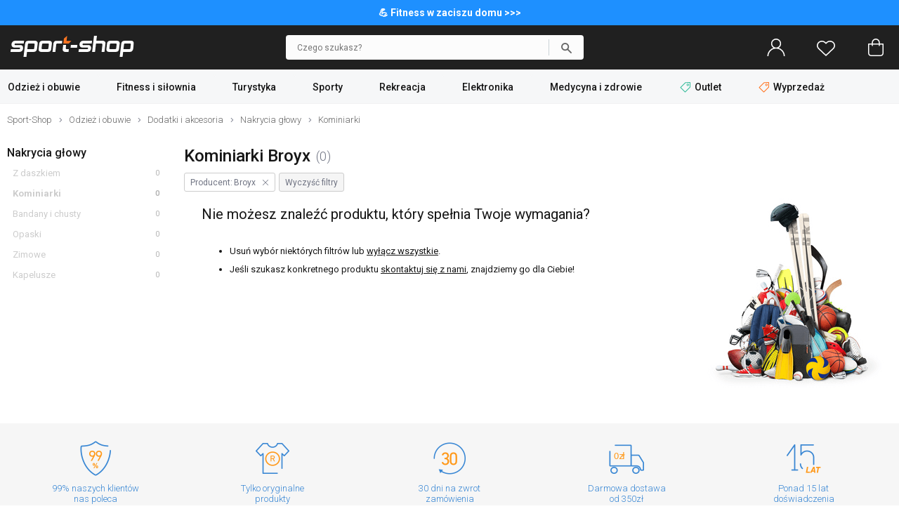

--- FILE ---
content_type: text/html; charset=UTF-8
request_url: https://www.sport-shop.pl/kominiarki-broyx-c-709,1078.html
body_size: 28241
content:
<!DOCTYPE html>
<html dir="LTR" lang="pl">
    <head>
        <meta http-equiv="Content-Type" content="text/html; charset=utf-8">
                <title>Kominiarki Broyx - Kup online w Sport-Shop!</title>
        <meta name="description" content="W sklepie internetowym Sport-Shop.pl znajdziesz bogaty wybór produktów w kategorii Kominiarki Broyx.">
            <script>
        window.dataLayer = window.dataLayer || [];
        window._ga_product = new Map();
        dataLayer.push({'pageType': 'Listing','visitorLoginState': 'Not Logged'});
        
        

        (function(w,d,s,l,i){w[l]=w[l]||[];w[l].push({'gtm.start': new Date().getTime(),event:'gtm.js'});var f=d.getElementsByTagName(s)[0], j=d.createElement(s),dl=l!='dataLayer'?'&l='+l:'';j.async=true;j.src='https://load.tm.sport-shop.pl/agshanqt.js?st='+i+dl;f.parentNode.insertBefore(j,f); })(window,document,'script','dataLayer','MPD5W8W');
        </script>
        <meta name="viewport" content="width=device-width, initial-scale=1, minimum-scale=1">
        <link href="https://cdn.sport-shop.pl/" rel="dns-prefetch">
<link href="https://images.sport-shop.pl" rel="dns-prefetch">
<link href="//fonts.googleapis.com" rel="dns-prefetch">
<link href="//fonts.gstatic.com" rel="dns-prefetch">
<link href="//googleadservices.com" rel="dns-prefetch">
<link href="//googleads.g.doubleclick.net" rel="dns-prefetch">
        <base href="https://www.sport-shop.pl/">
        <link rel="alternate" type="application/rss+xml" title="Nowe produkty" href="https://www.sport-shop.pl/rss/nowe_produkty.xml">
        <link rel="shortcut icon" href="favicon.ico?v=2" type="image/x-icon">
        <link rel="preload" as="font" href="templates/shop/fonts/svg-icons4.woff" type="font/woff" crossorigin="anonymous">
        <!-- load google fonts -->
                <link rel="preconnect" href="https://fonts.gstatic.com" crossorigin>
                <link rel="preload" as="style" href="https://fonts.googleapis.com/css2?family=Roboto:ital,wght@0,300;0,400;0,500;0,700;1,300;1,400&display=swap">
                <link rel="stylesheet" href="https://fonts.googleapis.com/css2?family=Roboto:ital,wght@0,300;0,400;0,500;0,700;1,300;1,400&display=swap">
                <!-- end load fonts -->        <link rel="stylesheet" type="text/css" href="templates/shop/dist/style-1762869451.min.css">
        <meta name="robots" content="noindex, follow">    <meta property="og:title" content="Kominiarki Broyx - Kup online w Sport-Shop!">
    <meta property="og:description" content="W sklepie internetowym Sport-Shop.pl znajdziesz bogaty wybór produktów w kategorii Kominiarki Broyx.">
    <meta property="og:locale" content="pl_PL">
    <meta property="og:url" content="https://www.sport-shop.pl/kominiarki-broyx-c-709,1078.html">
    <meta property="og:type" content="website">
    <meta property="og:image" content="https://www.sport-shop.pl/images/gfx/logo-og.png">
                            <style >[wire\:loading], [wire\:loading\.delay], [wire\:loading\.inline-block], [wire\:loading\.inline], [wire\:loading\.block], [wire\:loading\.flex], [wire\:loading\.table], [wire\:loading\.grid], [wire\:loading\.inline-flex] {display: none;}[wire\:loading\.delay\.shortest], [wire\:loading\.delay\.shorter], [wire\:loading\.delay\.short], [wire\:loading\.delay\.long], [wire\:loading\.delay\.longer], [wire\:loading\.delay\.longest] {display:none;}[wire\:offline] {display: none;}[wire\:dirty]:not(textarea):not(input):not(select) {display: none;}input:-webkit-autofill, select:-webkit-autofill, textarea:-webkit-autofill {animation-duration: 50000s;animation-name: livewireautofill;}@keyframes livewireautofill { from {} }</style>    </head>
    <body>
            <noscript><iframe src="https://load.tm.sport-shop.pl/ns.html?id=GTM-MPD5W8W" height="0" width="0" style="display:none;visibility:hidden"></iframe></noscript>
            <script>window.isMobile = false;</script>
                            <div id="header-top-bar" style="background-color:#1E90FF; color:#ffffff; font-size: 14px; font-weight:bold; padding: 10px 0;">
                <div class="container">
                    <a href="https://www.sport-shop.pl/fitness-i-silownia-c-381.html"> 💪 Fitness w zaciszu domu >>>                </div>
            </div>
        
        <header id="header">
            <div id="header-main">
                <div class="container">
                    <div id="header-mobile-nav-menu">
                        <a class="i_menu" href="#main_menu">
                            <svg viewBox="0 0 26 26" xmlns="http://www.w3.org/2000/svg"><path d="M0 4.967a.8125.96697 0 01.8125-.96697h24.375a.8125.96697 0 010 1.9339H.8125A.8125.96697 0 010 4.96696zM25.188 13H.813a.8125.96697 0 000 1.9339h24.375a.8125.96697 0 000-1.9339zM13 22H.812a.8125.96697 0 000 1.9339H13A.8125.96697 0 0013 22z"/></svg>
                        </a>
                    </div>
                    <div id="header-logo" >
                                                <a href="https://www.sport-shop.pl" ><img src="images/gfx/logo.svg?cache=3" width="176" height="30" alt="Sklep sportowy Sport-Shop" title="Powrót na stronę główną SPORT-SHOP.pl" class="logo" ></a>
                    </div>

                    
                                            <div wire:id="2G4Co1wLyEmk9EMzsFBS" wire:initial-data="{&quot;fingerprint&quot;:{&quot;id&quot;:&quot;2G4Co1wLyEmk9EMzsFBS&quot;,&quot;name&quot;:&quot;autocomplete-search&quot;,&quot;locale&quot;:&quot;pl&quot;,&quot;path&quot;:&quot;kominiarki-broyx-c-709,1078.html&quot;,&quot;method&quot;:&quot;GET&quot;,&quot;v&quot;:&quot;acj&quot;},&quot;effects&quot;:{&quot;listeners&quot;:[&quot;toggleState&quot;]},&quot;serverMemo&quot;:{&quot;children&quot;:[],&quot;errors&quot;:[],&quot;htmlHash&quot;:&quot;77d9ebb9&quot;,&quot;data&quot;:{&quot;opened&quot;:false,&quot;hasSuggestions&quot;:false,&quot;minimalInputCharacterCount&quot;:2,&quot;term&quot;:&quot;&quot;,&quot;type&quot;:&quot;products&quot;,&quot;types&quot;:[&quot;products&quot;,&quot;categories&quot;,&quot;manufacturers&quot;],&quot;isMobile&quot;:false,&quot;lastValidTerm&quot;:&quot;&quot;},&quot;dataMeta&quot;:[],&quot;checksum&quot;:&quot;7553152218b0a6f0132c8ecbd359678eeb6951a0131ab28bd48bdedd82cb93ca&quot;}}" id="autocomplete-search-container" class="">
    <div id="autocomplete-search-input">
        <div class="back" wire:click="toggleState()"></div>
        <form wire:loading.class="loading" id="autocomplete-search-form" name="autocomplete-search-form" method="get" action="/" autocomplete="off">
            <input
                id="autocomplete-search-term"
                type="text"
                name="q"
                placeholder="Czego szukasz?"
                autocomplete="off"
                wire:model.debounce.200ms="term"
                                    wire:click="toggleState()"
                                required>
            <button type="submit" class="submit"></button>
        </form>
        <button type="button" class="clear" wire:click="clearTerm()"></button>
    </div>
    </div>

<!-- Livewire Component wire-end:2G4Co1wLyEmk9EMzsFBS -->                        <div id="header-user-menu">

                            <div id="header-find">
                                <a href="javascript:void(0)" class="i_search" onClick="Livewire.emitTo('autocomplete-search', 'toggleState')">
                                    <svg viewBox="0 0 26 26" xmlns="http://www.w3.org/2000/svg"><path d="M23.761 23.607l-5.9154-5.9152a8.9199 8.9196 0 002.0798-5.7298c0-4.9415-4.021-8.9624-8.9627-8.9624S2 7.0204 2 11.962c0 4.9415 4.021 8.9624 8.9627 8.9624 2.1796 0 4.1758-.78217 5.7321-2.0776l5.9133 5.9131a.81275.81272 0 001.1529 0 .81479.81476 0 000-1.1529zM3.63 11.962c0-4.0432 3.2897-7.3328 7.3331-7.3328s7.3331 3.2896 7.3331 7.3328-3.2897 7.3328-7.3331 7.3328S3.63 16.0052 3.63 11.962z"/></svg>
                                    <span>Szukaj</span>
                                </a>
                            </div>

                            <div id="header-account" class="nophone">
                                <a rel="nofollow" href="https://www.sport-shop.pl/account.php">
                                    <svg viewBox="0 0 26 26" xmlns="http://www.w3.org/2000/svg"><path d="M13 0C9.0574 0 5.8522 3.202 5.8522 7.1432c0 2.4411 1.2314 4.5985 3.1044 5.888l.31865.21935-.36635.12588c-1.7684.61002-3.3886 1.6173-4.7511 2.9793-2.3166 2.3158-3.608 5.3772-3.6578 8.6443h1.5932c.10506-5.9222 4.9574-10.712 10.907-10.712 5.9492 0 10.802 4.7894 10.907 10.712h1.5932c-.04983-3.267-1.3412-6.3284-3.6578-8.6443-1.3625-1.362-2.9827-2.3693-4.7511-2.9793l-.36635-.12588.31865-.21935c1.873-1.2896 3.1044-3.4469 3.1044-5.888C20.1482 3.2021 16.9431 0 13.0004 0zm0 1.5926c3.0603 0 5.5524 2.4912 5.5524 5.5503S16.0602 12.6952 13 12.6952c-3.0603 0-5.5524-2.4932-5.5524-5.5523S9.9398 1.5926 13 1.5926z"/></svg>
                                    <span>Zaloguj się</span>
                                </a>
                            </div>
                            <div id="header-wishlist">
                                <a rel="nofollow" href="https://www.sport-shop.pl/wishlist.php">
                                    <svg viewBox="0 0 26 26" xmlns="http://www.w3.org/2000/svg"><path d="M7.2267 3c-1.8443.000036-3.6886.66734-5.0916 2.0017C.7565 6.3129 0 8.0473 0 9.8907c0 1.8439.75647 3.5781 2.1352 4.8898l.000102.000102 10.319 9.7965c.14708.14008.34247.2181.54558.21775h.0002c.19651 0 .39231-.0723.54587-.21815l10.319-9.7963c1.3785-1.3115 2.1353-3.0459 2.1353-4.8895s-.75683-3.5779-2.1353-4.889c-2.8049-2.6692-7.3764-2.6692-10.182-.00052l-.68229.64802-.68159-.64774c-1.4031-1.3345-3.2474-2.0017-5.0916-2.0017zm11.546 1.5769c1.4476 0 2.8954.52476 3.9985 1.5742 1.0568 1.0053 1.6422 2.3354 1.6422 3.7401 0 1.4046-.58544 2.7344-1.6419 3.7396h-.000099l-9.7718 9.2776-9.7716-9.2773c-1.0571-1.0052-1.6423-2.3353-1.6423-3.7398 0-1.4045.58521-2.7347 1.6423-3.7401 1.103-1.0496 2.551-1.5735 3.998-1.5735 1.4472 0 2.8959.52455 3.9988 1.5741l.000101.000101 1.2283 1.1666c.30706.29195.78554.29195 1.0926 0l1.2285-1.1673c1.1032-1.0495 2.5508-1.5742 3.9983-1.5742z"/></svg>
                                    <span>Ulubione</span>
                                    <div class="wish-count ">0</div>
                                </a>
                            </div>
                            <div id="header-basket">
                                <a rel="nofollow" class="shopping-cart-link" href="https://www.sport-shop.pl/shopping_cart.php" title="Koszyk">
                                    <svg viewBox="0 0 26 26" xmlns="http://www.w3.org/2000/svg"><path d="M6.2786 25h13.443c2.3593 0 4.2786-1.9462 4.2786-4.3385V7.6925c0-.42308-.34138-.76923-.75862-.76923h-4.5517v-1.1538c0-3.1808-2.5528-5.7692-5.6897-5.7692-3.1369 0-5.6897 2.5885-5.6897 5.7692v1.1538h-4.5517c-.41724 0-.75862.34615-.75862.76923v12.969c0 2.3923 1.9193 4.3385 4.2786 4.3385zm2.549-19.231c0-2.3346 1.87-4.2308 4.1724-4.2308s4.1724 1.8962 4.1724 4.2308v1.1538H8.8276zM3.5173 8.4613h3.7931v1.4472c0 .42308.34138.76923.75862.76923.41724 0 .75862-.34615.75862-.76923V8.4613h8.3448v1.4472c0 .42308.34138.76923.75862.76923.41724 0 .75862-.34615.75862-.76923V8.4613h3.7931v12.2c0 1.5423-1.2403 2.8-2.7614 2.8h-13.443c-1.521 0-2.7614-1.2577-2.7614-2.8z" data-original="#000000"/></svg>
                                    <span>Koszyk</span>
                                    <div class="basket-count ">0</div>
                                </a>
                            </div>

                        </div>
                                    </div>
            </div>
        </header>

        
            <div id="header-nav">
                <div class="container">
                    <script>
    var contact_link = 'https://www.sport-shop.pl/kontakt-h-25.html';
    window.categoryList = '[{"id":378,"name":"Odzie\u017c i obuwie","parent_id":0,"href":"https:\/\/www.sport-shop.pl\/odziez-i-obuwie-c-378.html","children":[{"id":376,"name":"Obuwie m\u0119skie","parent_id":378,"href":"https:\/\/www.sport-shop.pl\/obuwie-meskie-c-376.html","children":[{"id":787,"name":"Sneakersy i trampki","parent_id":376,"href":"https:\/\/www.sport-shop.pl\/sneakersy-trampki-meskie-c-787.html"},{"id":789,"name":"Buty trekkingowe","parent_id":376,"href":"https:\/\/www.sport-shop.pl\/buty-trekkingowe-meskie-c-789.html"},{"id":693,"name":"Buty pi\u0142karskie","parent_id":376,"href":"https:\/\/www.sport-shop.pl\/buty-pilkarskie-c-693.html","children":[{"id":694,"name":"Halowe","parent_id":693,"href":"https:\/\/www.sport-shop.pl\/buty-halowki-c-694.html"},{"id":696,"name":"Korki \/ Lanki","parent_id":693,"href":"https:\/\/www.sport-shop.pl\/korki-lanki-na-trawe-c-696.html"},{"id":695,"name":"Turfy","parent_id":693,"href":"https:\/\/www.sport-shop.pl\/turfy-buty-na-orlika-c-695.html"}]},{"id":785,"name":"Buty do biegania","parent_id":376,"href":"https:\/\/www.sport-shop.pl\/buty-do-biegania-meskie-c-785.html"},{"id":791,"name":"Buty treningowe","parent_id":376,"href":"https:\/\/www.sport-shop.pl\/buty-treningowe-meskie-c-791.html"},{"id":2078,"name":"Buty zimowe, \u015bniegowce","parent_id":376,"href":"https:\/\/www.sport-shop.pl\/buty-zimowe-sniegowce-meskie-c-2078.html"},{"id":690,"name":"Klapki","parent_id":376,"href":"https:\/\/www.sport-shop.pl\/klapki-meskie-c-690.html"},{"id":992,"name":"Sanda\u0142y","parent_id":376,"href":"https:\/\/www.sport-shop.pl\/sandaly-meskie-c-992.html"},{"id":692,"name":"Do wody","parent_id":376,"href":"https:\/\/www.sport-shop.pl\/buty-do-wody-c-692.html"},{"id":699,"name":"Akcesoria do but\u00f3w","parent_id":376,"href":"https:\/\/www.sport-shop.pl\/akcesoria-do-butow-c-699.html","children":[{"id":701,"name":"Impregnaty","parent_id":699,"href":"https:\/\/www.sport-shop.pl\/impregnaty-obuwia-c-701.html"},{"id":702,"name":"Suszarki do but\u00f3w","parent_id":699,"href":"https:\/\/www.sport-shop.pl\/suszarki-do-butow-c-702.html"},{"id":700,"name":"Stuptuty","parent_id":699,"href":"https:\/\/www.sport-shop.pl\/stuptuty-c-700.html"},{"id":961,"name":"Raki","parent_id":699,"href":"https:\/\/www.sport-shop.pl\/raki-c-961.html"},{"id":703,"name":"Worki na buty","parent_id":699,"href":"https:\/\/www.sport-shop.pl\/worki-na-buty-c-703.html"},{"id":1019,"name":"Sznur\u00f3wki","parent_id":699,"href":"https:\/\/www.sport-shop.pl\/sznurowki-c-1019.html"},{"id":1038,"name":"Wk\u0142adki","parent_id":699,"href":"https:\/\/www.sport-shop.pl\/wkladki-do-butow-c-1038.html"}]}]},{"id":889,"name":"Obuwie damskie","parent_id":378,"href":"https:\/\/www.sport-shop.pl\/obuwie-damskie-c-889.html","children":[{"id":788,"name":"Sneakersy i trampki","parent_id":889,"href":"https:\/\/www.sport-shop.pl\/sneakersy-trampki-damskie-c-788.html"},{"id":790,"name":"Buty trekkingowe","parent_id":889,"href":"https:\/\/www.sport-shop.pl\/buty-trekkingowe-damskie-c-790.html"},{"id":786,"name":"Buty do biegania","parent_id":889,"href":"https:\/\/www.sport-shop.pl\/buty-do-biegania-damskie-c-786.html"},{"id":792,"name":"Buty treningowe","parent_id":889,"href":"https:\/\/www.sport-shop.pl\/buty-treningowe-damskie-c-792.html"},{"id":691,"name":"Klapki","parent_id":889,"href":"https:\/\/www.sport-shop.pl\/klapki-damskie-c-691.html"},{"id":993,"name":"Sanda\u0142y","parent_id":889,"href":"https:\/\/www.sport-shop.pl\/sandaly-damskie-c-993.html"},{"id":892,"name":"Do wody","parent_id":889,"href":"https:\/\/www.sport-shop.pl\/buty-do-wody-damskie-c-892.html"},{"id":699,"name":"Akcesoria do but\u00f3w","parent_id":889,"href":"https:\/\/www.sport-shop.pl\/akcesoria-do-butow-c-699.html","children":[{"id":701,"name":"Impregnaty","parent_id":699,"href":"https:\/\/www.sport-shop.pl\/impregnaty-obuwia-c-701.html"},{"id":702,"name":"Suszarki do but\u00f3w","parent_id":699,"href":"https:\/\/www.sport-shop.pl\/suszarki-do-butow-c-702.html"},{"id":700,"name":"Stuptuty","parent_id":699,"href":"https:\/\/www.sport-shop.pl\/stuptuty-c-700.html"},{"id":961,"name":"Raki","parent_id":699,"href":"https:\/\/www.sport-shop.pl\/raki-c-961.html"},{"id":703,"name":"Worki na buty","parent_id":699,"href":"https:\/\/www.sport-shop.pl\/worki-na-buty-c-703.html"},{"id":1019,"name":"Sznur\u00f3wki","parent_id":699,"href":"https:\/\/www.sport-shop.pl\/sznurowki-c-1019.html"},{"id":1038,"name":"Wk\u0142adki","parent_id":699,"href":"https:\/\/www.sport-shop.pl\/wkladki-do-butow-c-1038.html"}]}]},{"id":280,"name":"Odzie\u017c m\u0119ska","parent_id":378,"href":"https:\/\/www.sport-shop.pl\/odziez-meska-c-280.html","children":[{"id":370,"name":"Kurtki","parent_id":280,"href":"https:\/\/www.sport-shop.pl\/kurtki-meskie-c-370.html","children":[{"id":732,"name":"Puchowe","parent_id":370,"href":"https:\/\/www.sport-shop.pl\/kurtki-puchowe-meskie-c-732.html"},{"id":926,"name":"Zimowe","parent_id":370,"href":"https:\/\/www.sport-shop.pl\/kurtki-zimowe-meskie-c-926.html"},{"id":729,"name":"Przeciwdeszczowe","parent_id":370,"href":"https:\/\/www.sport-shop.pl\/kurtki-przeciwdeszczowe-meskie-c-729.html"},{"id":728,"name":"Trekkingowe","parent_id":370,"href":"https:\/\/www.sport-shop.pl\/kurtki-trekkingowe-meskie-c-728.html"},{"id":733,"name":"Narciarskie","parent_id":370,"href":"https:\/\/www.sport-shop.pl\/kurtki-narciarskie-meskie-c-733.html"},{"id":730,"name":"Softshell","parent_id":370,"href":"https:\/\/www.sport-shop.pl\/kurtki-softshell-meskie-c-730.html"},{"id":771,"name":"Przej\u015bciowe","parent_id":370,"href":"https:\/\/www.sport-shop.pl\/kurtki-przejsciowe-meskie-c-771.html"},{"id":737,"name":"Przeciwwiatrowe","parent_id":370,"href":"https:\/\/www.sport-shop.pl\/kurtki-przeciwwiatrowe-meskie-c-737.html"},{"id":878,"name":"Kamizelki","parent_id":370,"href":"https:\/\/www.sport-shop.pl\/kamizelki-meskie-c-878.html"},{"id":731,"name":"3w1","parent_id":370,"href":"https:\/\/www.sport-shop.pl\/kurtki-3w1-meskie-c-731.html"}]},{"id":315,"name":"Bluzy","parent_id":280,"href":"https:\/\/www.sport-shop.pl\/bluzy-meskie-c-315.html","children":[{"id":1149,"name":"Z kapturem","parent_id":315,"href":"https:\/\/www.sport-shop.pl\/bluzy-z-kapturem-meskie-c-1149.html"},{"id":1152,"name":"Bez kaptura","parent_id":315,"href":"https:\/\/www.sport-shop.pl\/bluzy-bez-kaptura-meskie-c-1152.html"},{"id":1150,"name":"Rozpinane","parent_id":315,"href":"https:\/\/www.sport-shop.pl\/bluzy-rozpinane-meskie-c-1150.html"},{"id":1151,"name":"Polarowe","parent_id":315,"href":"https:\/\/www.sport-shop.pl\/bluzy-polarowe-meskie-c-1151.html"}]},{"id":342,"name":"Koszulki","parent_id":280,"href":"https:\/\/www.sport-shop.pl\/koszulki-meskie-c-342.html","children":[{"id":738,"name":"T-shirt","parent_id":342,"href":"https:\/\/www.sport-shop.pl\/koszulki-t-shirt-meskie-c-738.html"},{"id":743,"name":"Do biegania","parent_id":342,"href":"https:\/\/www.sport-shop.pl\/koszulki-do-biegania-meskie-c-743.html"},{"id":324,"name":"Rowerowe","parent_id":342,"href":"https:\/\/www.sport-shop.pl\/koszulki-rowerowe-meskie-c-324.html"},{"id":742,"name":"Pi\u0142karskie","parent_id":342,"href":"https:\/\/www.sport-shop.pl\/koszulki-pilkarskie-c-742.html"},{"id":1043,"name":"Treningowe","parent_id":342,"href":"https:\/\/www.sport-shop.pl\/koszulki-treningowe-meskie-c-1043.html"},{"id":739,"name":"Kompresyjne","parent_id":342,"href":"https:\/\/www.sport-shop.pl\/koszulki-kompresyjne-meskie-c-739.html"},{"id":849,"name":"Longsleeve","parent_id":342,"href":"https:\/\/www.sport-shop.pl\/longsleeve-c-849.html"},{"id":741,"name":"Bezr\u0119kawniki","parent_id":342,"href":"https:\/\/www.sport-shop.pl\/bezrekawniki-meskie-c-741.html"},{"id":740,"name":"Polo","parent_id":342,"href":"https:\/\/www.sport-shop.pl\/koszulki-polo-meskie-c-740.html"}]},{"id":281,"name":"Bielizna termoaktywna","parent_id":280,"href":"https:\/\/www.sport-shop.pl\/bielizna-sportowa-meska-c-281.html","children":[{"id":316,"name":"Koszulki","parent_id":281,"href":"https:\/\/www.sport-shop.pl\/bielizna-koszulki-meskie-c-316.html"},{"id":322,"name":"Spodnie","parent_id":281,"href":"https:\/\/www.sport-shop.pl\/bielizna-spodnie-meskie-c-322.html"},{"id":321,"name":"Komplety","parent_id":281,"href":"https:\/\/www.sport-shop.pl\/bielizna-komplety-meskie-c-321.html"},{"id":319,"name":"Bokserki","parent_id":281,"href":"https:\/\/www.sport-shop.pl\/bielizna-bokserki-majtki-meskie-c-319.html"}]},{"id":793,"name":"Komplety dresowe","parent_id":280,"href":"https:\/\/www.sport-shop.pl\/komplety-dresowe-meskie-c-793.html"},{"id":983,"name":"Stroje pi\u0142karskie","parent_id":280,"href":"https:\/\/www.sport-shop.pl\/stroje-pilkarskie-c-983.html"},{"id":317,"name":"Spodnie","parent_id":280,"href":"https:\/\/www.sport-shop.pl\/spodnie-meskie-c-317.html","children":[{"id":734,"name":"Dresowe","parent_id":317,"href":"https:\/\/www.sport-shop.pl\/spodnie-dresowe-meskie-c-734.html"},{"id":766,"name":"Kompresyjne","parent_id":317,"href":"https:\/\/www.sport-shop.pl\/spodnie-kompresyjne-meskie-c-766.html"},{"id":325,"name":"Rowerowe","parent_id":317,"href":"https:\/\/www.sport-shop.pl\/spodenki-rowerowe-meskie-c-325.html"},{"id":735,"name":"Trekkingowe","parent_id":317,"href":"https:\/\/www.sport-shop.pl\/spodnie-trekkingowe-meskie-c-735.html"},{"id":736,"name":"Narciarskie","parent_id":317,"href":"https:\/\/www.sport-shop.pl\/spodnie-narciarskie-meskie-c-736.html"}]},{"id":343,"name":"Szorty i spodenki","parent_id":280,"href":"https:\/\/www.sport-shop.pl\/szorty-spodenki-meskie-c-343.html"},{"id":380,"name":"Polary","parent_id":280,"href":"https:\/\/www.sport-shop.pl\/polary-meskie-c-380.html"},{"id":278,"name":"Skarpetki","parent_id":280,"href":"https:\/\/www.sport-shop.pl\/skarpetki-meskie-c-278.html","children":[{"id":309,"name":"Sportowe","parent_id":278,"href":"https:\/\/www.sport-shop.pl\/skarpetki-sportowe-meskie-c-309.html"},{"id":303,"name":"Trekkingowe","parent_id":278,"href":"https:\/\/www.sport-shop.pl\/skarpetki-trekkingowe-meskie-c-303.html"},{"id":308,"name":"Biegowe","parent_id":278,"href":"https:\/\/www.sport-shop.pl\/skarpetki-biegowe-meskie-c-308.html"},{"id":306,"name":"Klasyczne","parent_id":278,"href":"https:\/\/www.sport-shop.pl\/skarpetki-klasyczne-meskie-c-306.html"},{"id":307,"name":"Narciarskie","parent_id":278,"href":"https:\/\/www.sport-shop.pl\/skarpetki-narciarskie-meskie-c-307.html"},{"id":304,"name":"Rowerowe","parent_id":278,"href":"https:\/\/www.sport-shop.pl\/skarpetki-rowerowe-meskie-c-304.html"},{"id":326,"name":"Getry pi\u0142karskie","parent_id":278,"href":"https:\/\/www.sport-shop.pl\/getry-pilkarskie-c-326.html"},{"id":750,"name":"Tenisowe","parent_id":278,"href":"https:\/\/www.sport-shop.pl\/skarpetki-tenisowe-meskie-c-750.html"}]}]},{"id":751,"name":"Odzie\u017c damska","parent_id":378,"href":"https:\/\/www.sport-shop.pl\/odziez-damska-c-751.html","children":[{"id":752,"name":"Kurtki","parent_id":751,"href":"https:\/\/www.sport-shop.pl\/kurtki-damskie-c-752.html","children":[{"id":832,"name":"Przeciwdeszczowe","parent_id":752,"href":"https:\/\/www.sport-shop.pl\/kurtki-przeciwdeszczowe-damskie-c-832.html"},{"id":833,"name":"Trekkingowe","parent_id":752,"href":"https:\/\/www.sport-shop.pl\/kurtki-trekkingowe-damskie-c-833.html"},{"id":835,"name":"Softshell","parent_id":752,"href":"https:\/\/www.sport-shop.pl\/softshell-damski-c-835.html"},{"id":1153,"name":"P\u0142aszcze","parent_id":752,"href":"https:\/\/www.sport-shop.pl\/plaszcze-damskie-c-1153.html"},{"id":838,"name":"Kamizelki","parent_id":752,"href":"https:\/\/www.sport-shop.pl\/kamizelki-damskie-c-838.html"},{"id":837,"name":"Przej\u015bciowe","parent_id":752,"href":"https:\/\/www.sport-shop.pl\/kurtki-przejsciowe-damskie-c-837.html"},{"id":836,"name":"Przeciwwiatrowe","parent_id":752,"href":"https:\/\/www.sport-shop.pl\/kurtki-przeciwwiatrowe-damskie-c-836.html"},{"id":831,"name":"Puchowe","parent_id":752,"href":"https:\/\/www.sport-shop.pl\/kurtki-puchowe-damskie-c-831.html"},{"id":927,"name":"Zimowe","parent_id":752,"href":"https:\/\/www.sport-shop.pl\/kurtki-zimowe-damskie-c-927.html"},{"id":834,"name":"Narciarskie","parent_id":752,"href":"https:\/\/www.sport-shop.pl\/kurtki-narciarskie-damskie-c-834.html"}]},{"id":753,"name":"Bluzy","parent_id":751,"href":"https:\/\/www.sport-shop.pl\/bluzy-damskie-c-753.html"},{"id":757,"name":"Koszulki","parent_id":751,"href":"https:\/\/www.sport-shop.pl\/koszulki-damskie-c-757.html","children":[{"id":994,"name":"T-shirt","parent_id":757,"href":"https:\/\/www.sport-shop.pl\/koszulki-t-shirt-damskie-c-994.html"},{"id":1142,"name":"Treningowe","parent_id":757,"href":"https:\/\/www.sport-shop.pl\/koszulki-treningowe-damskie-c-1142.html"},{"id":996,"name":"Bezr\u0119kawniki i topy","parent_id":757,"href":"https:\/\/www.sport-shop.pl\/bezrekawniki-i-topy-c-996.html"},{"id":998,"name":"Do biegania","parent_id":757,"href":"https:\/\/www.sport-shop.pl\/koszulki-do-biegania-damskie-c-998.html"},{"id":995,"name":"Longsleeve","parent_id":757,"href":"https:\/\/www.sport-shop.pl\/longsleeve-damskie-c-995.html"},{"id":1000,"name":"Polo","parent_id":757,"href":"https:\/\/www.sport-shop.pl\/koszulki-polo-damskie-c-1000.html"},{"id":997,"name":"Kompresyjne","parent_id":757,"href":"https:\/\/www.sport-shop.pl\/koszulki-kompresyjne-damskie-c-997.html"},{"id":999,"name":"Rowerowe","parent_id":757,"href":"https:\/\/www.sport-shop.pl\/koszulki-rowerowe-damskie-c-999.html"}]},{"id":722,"name":"Bielizna termoaktywna","parent_id":751,"href":"https:\/\/www.sport-shop.pl\/bielizna-damska-c-722.html","children":[{"id":338,"name":"Koszulki","parent_id":722,"href":"https:\/\/www.sport-shop.pl\/bielizna-koszulki-damskie-c-338.html"},{"id":724,"name":"Spodnie","parent_id":722,"href":"https:\/\/www.sport-shop.pl\/bielizna-spodnie-damskie-c-724.html"},{"id":806,"name":"Komplety","parent_id":722,"href":"https:\/\/www.sport-shop.pl\/bielizna-komplety-damskie-c-806.html"},{"id":726,"name":"Bokserki i figi","parent_id":722,"href":"https:\/\/www.sport-shop.pl\/bielizna-bokserki-figi-damskie-c-726.html"},{"id":825,"name":"Biustonosze","parent_id":722,"href":"https:\/\/www.sport-shop.pl\/biustonosze-sportowe-c-825.html"}]},{"id":925,"name":"Komplety","parent_id":751,"href":"https:\/\/www.sport-shop.pl\/komplety-damskie-c-925.html","children":[{"id":1096,"name":"Dresy","parent_id":925,"href":"https:\/\/www.sport-shop.pl\/dresy-damskie-c-1096.html"},{"id":1097,"name":"Zestawy sportowe","parent_id":925,"href":"https:\/\/www.sport-shop.pl\/zestawy-sportowe-c-1097.html"}]},{"id":755,"name":"Spodnie","parent_id":751,"href":"https:\/\/www.sport-shop.pl\/spodnie-damskie-c-755.html","children":[{"id":826,"name":"Dresowe","parent_id":755,"href":"https:\/\/www.sport-shop.pl\/spodnie-dresowe-damskie-c-826.html"},{"id":827,"name":"Legginsy","parent_id":755,"href":"https:\/\/www.sport-shop.pl\/legginsy-c-827.html"},{"id":830,"name":"Narciarskie","parent_id":755,"href":"https:\/\/www.sport-shop.pl\/spodnie-narciarskie-damskie-c-830.html"},{"id":828,"name":"Rowerowe","parent_id":755,"href":"https:\/\/www.sport-shop.pl\/spodnie-rowerowe-damskie-c-828.html"},{"id":829,"name":"Trekkingowe","parent_id":755,"href":"https:\/\/www.sport-shop.pl\/spodnie-trekkingowe-damskie-c-829.html"}]},{"id":756,"name":"Szorty i spodenki","parent_id":751,"href":"https:\/\/www.sport-shop.pl\/szorty-i-spodenki-damskie-c-756.html"},{"id":890,"name":"Sukienki i sp\u00f3dnice","parent_id":751,"href":"https:\/\/www.sport-shop.pl\/sukienki-i-spodnice-c-890.html"},{"id":754,"name":"Polary","parent_id":751,"href":"https:\/\/www.sport-shop.pl\/polary-damskie-c-754.html"},{"id":758,"name":"Skarpetki","parent_id":751,"href":"https:\/\/www.sport-shop.pl\/skarpetki-damskie-c-758.html","children":[{"id":839,"name":"Klasyczne","parent_id":758,"href":"https:\/\/www.sport-shop.pl\/skarpetki-klasyczne-damskie-c-839.html"},{"id":759,"name":"Sportowe","parent_id":758,"href":"https:\/\/www.sport-shop.pl\/skarpetki-sportowe-damskie-c-759.html"},{"id":760,"name":"Trekkingowe","parent_id":758,"href":"https:\/\/www.sport-shop.pl\/skarpetki-trekkingowe-damskie-c-760.html"},{"id":764,"name":"Biegowe","parent_id":758,"href":"https:\/\/www.sport-shop.pl\/skarpetki-biegowe-damskie-c-764.html"},{"id":762,"name":"Narciarskie","parent_id":758,"href":"https:\/\/www.sport-shop.pl\/skarpetki-narciarskie-damskie-c-762.html"},{"id":763,"name":"Rowerowe","parent_id":758,"href":"https:\/\/www.sport-shop.pl\/skarpetki-rowerowe-damskie-c-763.html"},{"id":765,"name":"Tenisowe","parent_id":758,"href":"https:\/\/www.sport-shop.pl\/skarpetki-tenisowe-damskie-c-765.html"}]}]},{"id":339,"name":"Ch\u0142opiec","parent_id":378,"href":"https:\/\/www.sport-shop.pl\/odziez-i-obuwie-chlopiece-c-339.html","children":[{"id":846,"name":"Odzie\u017c","parent_id":339,"href":"https:\/\/www.sport-shop.pl\/odziez-chlopieca-c-846.html","children":[{"id":947,"name":"Kurtki","parent_id":846,"href":"https:\/\/www.sport-shop.pl\/kurtki-chlopiece-c-947.html"},{"id":948,"name":"Bluzy","parent_id":846,"href":"https:\/\/www.sport-shop.pl\/bluzy-chlopiece-c-948.html"},{"id":951,"name":"Koszulki","parent_id":846,"href":"https:\/\/www.sport-shop.pl\/koszulki-chlopiece-c-951.html"},{"id":954,"name":"Bielizna termoaktywna","parent_id":846,"href":"https:\/\/www.sport-shop.pl\/bielizna-sportowa-chlopieca-c-954.html"},{"id":952,"name":"Komplety dresowe","parent_id":846,"href":"https:\/\/www.sport-shop.pl\/komplety-dresowe-chlopiece-c-952.html"},{"id":949,"name":"Spodnie","parent_id":846,"href":"https:\/\/www.sport-shop.pl\/spodnie-chlopiece-c-949.html"},{"id":950,"name":"Szorty i spodenki","parent_id":846,"href":"https:\/\/www.sport-shop.pl\/szorty-i-spodenki-chlopiece-c-950.html"},{"id":955,"name":"Skarpetki","parent_id":846,"href":"https:\/\/www.sport-shop.pl\/skarpetki-chlopiece-c-955.html"}]},{"id":847,"name":"Obuwie","parent_id":339,"href":"https:\/\/www.sport-shop.pl\/obuwie-chlopiece-c-847.html","children":[{"id":956,"name":"Sneakersy i trampki","parent_id":847,"href":"https:\/\/www.sport-shop.pl\/sneakersy-trampki-chlopiece-c-956.html"},{"id":957,"name":"Buty pi\u0142karskie","parent_id":847,"href":"https:\/\/www.sport-shop.pl\/buty-pilkarskie-chlopiece-c-957.html"},{"id":958,"name":"Buty do biegania","parent_id":847,"href":"https:\/\/www.sport-shop.pl\/buty-do-biegania-chlopiece-c-958.html"},{"id":959,"name":"Klapki i sanda\u0142y","parent_id":847,"href":"https:\/\/www.sport-shop.pl\/klapki-i-sandaly-chlopiece-c-959.html"}]},{"id":870,"name":"Akcesoria","parent_id":339,"href":"https:\/\/www.sport-shop.pl\/akcesoria-chlopiece-c-870.html"}]},{"id":933,"name":"Dziewczynka","parent_id":378,"href":"https:\/\/www.sport-shop.pl\/odziez-i-obuwie-dziewczece-c-933.html","children":[{"id":934,"name":"Odzie\u017c","parent_id":933,"href":"https:\/\/www.sport-shop.pl\/odziez-dziewczeca-c-934.html","children":[{"id":937,"name":"Kurtki","parent_id":934,"href":"https:\/\/www.sport-shop.pl\/kurtki-dziewczece-c-937.html"},{"id":938,"name":"Bluzy","parent_id":934,"href":"https:\/\/www.sport-shop.pl\/bluzy-dziewczece-c-938.html"},{"id":940,"name":"Koszulki","parent_id":934,"href":"https:\/\/www.sport-shop.pl\/koszulki-dziewczece-c-940.html"},{"id":942,"name":"Bielizna termoaktywna","parent_id":934,"href":"https:\/\/www.sport-shop.pl\/bielizna-sportowa-dziewczeca-c-942.html"},{"id":941,"name":"Komplety","parent_id":934,"href":"https:\/\/www.sport-shop.pl\/komplety-dziewczece-c-941.html","children":[{"id":1099,"name":"Sportowe","parent_id":941,"href":"https:\/\/www.sport-shop.pl\/komplety-sportowe-c-1099.html"},{"id":1100,"name":"Dresowe","parent_id":941,"href":"https:\/\/www.sport-shop.pl\/komplety-dresowe-c-1100.html"},{"id":1101,"name":"Narciarskie","parent_id":941,"href":"https:\/\/www.sport-shop.pl\/komplety-narciarskie-dziewczece-c-1101.html"}]},{"id":939,"name":"Spodnie i spodenki","parent_id":934,"href":"https:\/\/www.sport-shop.pl\/spodnie-i-spodenki-dziewczece-c-939.html"},{"id":1248,"name":"Sukienki i sp\u00f3dnice","parent_id":934,"href":"https:\/\/www.sport-shop.pl\/sukienki-i-spodnice-c-1248.html"},{"id":943,"name":"Skarpetki","parent_id":934,"href":"https:\/\/www.sport-shop.pl\/skarpetki-dziewczece-c-943.html"}]},{"id":935,"name":"Obuwie","parent_id":933,"href":"https:\/\/www.sport-shop.pl\/obuwie-dziewczece-c-935.html","children":[{"id":944,"name":"Sneakersy i trampki","parent_id":935,"href":"https:\/\/www.sport-shop.pl\/sneakersy-trampki-dziewczece-c-944.html"},{"id":945,"name":"Buty do biegania","parent_id":935,"href":"https:\/\/www.sport-shop.pl\/buty-do-biegania-dziewczece-c-945.html"},{"id":946,"name":"Klapki i sanda\u0142y","parent_id":935,"href":"https:\/\/www.sport-shop.pl\/klapki-i-sandaly-c-946.html"}]},{"id":936,"name":"Akcesoria","parent_id":933,"href":"https:\/\/www.sport-shop.pl\/akcesoria-dziewczece-c-936.html"}]},{"id":704,"name":"Dodatki i akcesoria","parent_id":378,"href":"https:\/\/www.sport-shop.pl\/odziez-dodatki-akcesoria-c-704.html","children":[{"id":314,"name":"Nakrycia g\u0142owy","parent_id":704,"href":"https:\/\/www.sport-shop.pl\/nakrycia-glowy-c-314.html","children":[{"id":708,"name":"Z daszkiem","parent_id":314,"href":"https:\/\/www.sport-shop.pl\/czapki-z-daszkiem-c-708.html"},{"id":709,"name":"Kominiarki","parent_id":314,"href":"https:\/\/www.sport-shop.pl\/kominiarki-c-709.html"},{"id":712,"name":"Bandany i chusty","parent_id":314,"href":"https:\/\/www.sport-shop.pl\/bandany-i-chusty-c-712.html"},{"id":710,"name":"Opaski","parent_id":314,"href":"https:\/\/www.sport-shop.pl\/opaski-na-glowe-c-710.html"},{"id":711,"name":"Zimowe","parent_id":314,"href":"https:\/\/www.sport-shop.pl\/czapki-zimowe-c-711.html"},{"id":1076,"name":"Kapelusze","parent_id":314,"href":"https:\/\/www.sport-shop.pl\/kapelusze-c-1076.html"}]},{"id":379,"name":"R\u0119kawiczki","parent_id":704,"href":"https:\/\/www.sport-shop.pl\/rekawiczki-c-379.html","children":[{"id":705,"name":"Treningowe","parent_id":379,"href":"https:\/\/www.sport-shop.pl\/rekawiczki-treningowe-c-705.html"},{"id":375,"name":"Rowerowe","parent_id":379,"href":"https:\/\/www.sport-shop.pl\/rekawiczki-rowerowe-c-375.html"},{"id":707,"name":"Narciarskie","parent_id":379,"href":"https:\/\/www.sport-shop.pl\/rekawiczki-narciarskie-c-707.html"},{"id":1159,"name":"Zimowe","parent_id":379,"href":"https:\/\/www.sport-shop.pl\/rekawiczki-zimowe-c-1159.html"}]},{"id":576,"name":"Okulary przeciws\u0142oneczne","parent_id":704,"href":"https:\/\/www.sport-shop.pl\/okulary-przeciwsloneczne-c-576.html"},{"id":960,"name":"Paski do spodni","parent_id":704,"href":"https:\/\/www.sport-shop.pl\/paski-do-spodni-c-960.html"},{"id":713,"name":"Breloki i odblaski","parent_id":704,"href":"https:\/\/www.sport-shop.pl\/breloki-i-odblaski-c-713.html"},{"id":335,"name":"Impregnaty","parent_id":704,"href":"https:\/\/www.sport-shop.pl\/impregnaty-odziezy-c-335.html"}]}]},{"id":381,"name":"Fitness i si\u0142ownia","parent_id":0,"href":"https:\/\/www.sport-shop.pl\/fitness-i-silownia-c-381.html","children":[{"id":93,"name":"Sprz\u0119t fitness","parent_id":381,"href":"https:\/\/www.sport-shop.pl\/sprzet-fitness-c-93.html","children":[{"id":96,"name":"Bie\u017cnie","parent_id":93,"href":"https:\/\/www.sport-shop.pl\/bieznie-c-96.html"},{"id":97,"name":"Rowery treningowe","parent_id":93,"href":"https:\/\/www.sport-shop.pl\/rowery-treningowe-c-97.html","children":[{"id":238,"name":"Rowery magnetyczne","parent_id":97,"href":"https:\/\/www.sport-shop.pl\/rowery-treningowe-magnetyczne-c-238.html"},{"id":239,"name":"Rowery mechaniczne","parent_id":97,"href":"https:\/\/www.sport-shop.pl\/rowery-treningowe-mechaniczne-c-239.html"},{"id":220,"name":"Rowery poziome","parent_id":97,"href":"https:\/\/www.sport-shop.pl\/rowery-treningowe-poziome-c-220.html"},{"id":221,"name":"Rowery spiningowe","parent_id":97,"href":"https:\/\/www.sport-shop.pl\/rowery-spiningowe-c-221.html"}]},{"id":98,"name":"Orbitreki","parent_id":93,"href":"https:\/\/www.sport-shop.pl\/orbitreki-c-98.html"},{"id":100,"name":"Wio\u015blarze","parent_id":93,"href":"https:\/\/www.sport-shop.pl\/wioslarze-c-100.html"},{"id":99,"name":"Steppery","parent_id":93,"href":"https:\/\/www.sport-shop.pl\/steppery-c-99.html"},{"id":197,"name":"Platformy wibracyjne","parent_id":93,"href":"https:\/\/www.sport-shop.pl\/platformy-wibracyjne-c-197.html"},{"id":410,"name":"Maty pod sprz\u0119t","parent_id":93,"href":"https:\/\/www.sport-shop.pl\/maty-pod-sprzet-c-410.html"},{"id":112,"name":"Akcesoria","parent_id":93,"href":"https:\/\/www.sport-shop.pl\/akcesoria-do-sprzetu-fitness-c-112.html"}]},{"id":103,"name":"Sprz\u0119t si\u0142owy","parent_id":381,"href":"https:\/\/www.sport-shop.pl\/sprzet-silowy-c-103.html","children":[{"id":101,"name":"Atlasy","parent_id":103,"href":"https:\/\/www.sport-shop.pl\/atlasy-do-cwiczen-c-101.html"},{"id":402,"name":"\u0141awki do \u0107wicze\u0144","parent_id":103,"href":"https:\/\/www.sport-shop.pl\/lawki-do-cwiczen-c-402.html","children":[{"id":102,"name":"\u0141awki treningowe","parent_id":402,"href":"https:\/\/www.sport-shop.pl\/lawki-treningowe-c-102.html"},{"id":111,"name":"\u0141awki pod sztang\u0119","parent_id":402,"href":"https:\/\/www.sport-shop.pl\/lawki-pod-sztange-c-111.html"}]},{"id":180,"name":"Hantle i obci\u0105\u017cenia","parent_id":103,"href":"https:\/\/www.sport-shop.pl\/hantle-i-obciazenia-c-180.html","children":[{"id":274,"name":"Hantelki","parent_id":180,"href":"https:\/\/www.sport-shop.pl\/hantelki-c-274.html","children":[{"id":412,"name":"0,5 kg","parent_id":274,"href":"https:\/\/www.sport-shop.pl\/hantelki-0-5kg-c-412.html"},{"id":415,"name":"1 kg","parent_id":274,"href":"https:\/\/www.sport-shop.pl\/hantelki-1kg-c-415.html"},{"id":418,"name":"2 kg","parent_id":274,"href":"https:\/\/www.sport-shop.pl\/hantelki-2kg-c-418.html"},{"id":419,"name":"3 kg","parent_id":274,"href":"https:\/\/www.sport-shop.pl\/hantelki-3kg-c-419.html"},{"id":420,"name":"4 kg","parent_id":274,"href":"https:\/\/www.sport-shop.pl\/hantelki-4kg-c-420.html"},{"id":422,"name":"Powy\u017cej 5 kg","parent_id":274,"href":"https:\/\/www.sport-shop.pl\/hantelki-powyzej-5kg-c-422.html"}]},{"id":115,"name":"Obci\u0105\u017cenia","parent_id":180,"href":"https:\/\/www.sport-shop.pl\/obciazenia-c-115.html","children":[{"id":423,"name":"Do 4 kg","parent_id":115,"href":"https:\/\/www.sport-shop.pl\/obciazenia-do-4kg-c-423.html"},{"id":424,"name":"5 kg","parent_id":115,"href":"https:\/\/www.sport-shop.pl\/obciazenia-5kg-c-424.html"},{"id":425,"name":"10 kg","parent_id":115,"href":"https:\/\/www.sport-shop.pl\/obciazenia-10kg-c-425.html"},{"id":426,"name":"15 kg","parent_id":115,"href":"https:\/\/www.sport-shop.pl\/obciazenia-15kg-c-426.html"},{"id":427,"name":"20 kg","parent_id":115,"href":"https:\/\/www.sport-shop.pl\/obciazenia-20kg-c-427.html"},{"id":428,"name":"25 kg","parent_id":115,"href":"https:\/\/www.sport-shop.pl\/obciazenia-25kg-c-428.html"}]},{"id":344,"name":"Zestawy Hantli","parent_id":180,"href":"https:\/\/www.sport-shop.pl\/zestawy-hantli-c-344.html"},{"id":429,"name":"Zestawy obci\u0105\u017ce\u0144","parent_id":180,"href":"https:\/\/www.sport-shop.pl\/zestawy-obciazen-c-429.html"},{"id":345,"name":"Kettlebell","parent_id":180,"href":"https:\/\/www.sport-shop.pl\/kettlebell-c-345.html","children":[{"id":430,"name":"Do 9 kg","parent_id":345,"href":"https:\/\/www.sport-shop.pl\/kettlebell-do-9kg-c-430.html"},{"id":431,"name":"10 - 14 kg","parent_id":345,"href":"https:\/\/www.sport-shop.pl\/kettlebell-10-14kg-c-431.html"},{"id":433,"name":"Powy\u017cej 20 kg","parent_id":345,"href":"https:\/\/www.sport-shop.pl\/kettlebell-powyzej-20kg-c-433.html"}]},{"id":434,"name":"Pi\u0142ki z obci\u0105\u017ceniem","parent_id":180,"href":"https:\/\/www.sport-shop.pl\/pilki-z-obciazeniem-c-434.html"},{"id":435,"name":"Sandbag","parent_id":180,"href":"https:\/\/www.sport-shop.pl\/sandbag-c-435.html"}]},{"id":114,"name":"Gryfy","parent_id":103,"href":"https:\/\/www.sport-shop.pl\/gryfy-c-114.html","children":[{"id":300,"name":"Gryfy proste","parent_id":114,"href":"https:\/\/www.sport-shop.pl\/gryfy-proste-c-300.html"},{"id":302,"name":"Gryfy \u0142amane","parent_id":114,"href":"https:\/\/www.sport-shop.pl\/gryfy-lamane-c-302.html"},{"id":301,"name":"Zaciski do gryf\u00f3w","parent_id":114,"href":"https:\/\/www.sport-shop.pl\/zaciski-do-gryfow-c-301.html"},{"id":436,"name":"Akcesoria","parent_id":114,"href":"https:\/\/www.sport-shop.pl\/akcesoria-c-436.html"}]},{"id":113,"name":"Stojaki","parent_id":103,"href":"https:\/\/www.sport-shop.pl\/sprzet-silowy-stojaki-c-113.html"},{"id":413,"name":"Bramy i wyci\u0105gi","parent_id":103,"href":"https:\/\/www.sport-shop.pl\/bramy-i-wyciagi-c-413.html"},{"id":185,"name":"Maszyny","parent_id":103,"href":"https:\/\/www.sport-shop.pl\/maszyny-silowe-c-185.html"},{"id":416,"name":"Dr\u0105\u017cki i por\u0119cze","parent_id":103,"href":"https:\/\/www.sport-shop.pl\/drazki-i-porecze-c-416.html","children":[{"id":1105,"name":"Dr\u0105\u017cki","parent_id":416,"href":"https:\/\/www.sport-shop.pl\/drazki-do-podciagania-c-1105.html"},{"id":1106,"name":"Drabinki gimnastyczne","parent_id":416,"href":"https:\/\/www.sport-shop.pl\/drabinki-gimnastyczne-c-1106.html"},{"id":1111,"name":"Por\u0119cze wielofunkcyjne","parent_id":416,"href":"https:\/\/www.sport-shop.pl\/porecze-wielofunkcyjne-c-1111.html"},{"id":1107,"name":"Akcesoria do podci\u0105gania","parent_id":416,"href":"https:\/\/www.sport-shop.pl\/akcesoria-do-podciagania-c-1107.html"}]},{"id":43,"name":"Pasy kulturystyczne","parent_id":103,"href":"https:\/\/www.sport-shop.pl\/pasy-kulturystyczne-c-43.html"},{"id":340,"name":"Akcesoria","parent_id":103,"href":"https:\/\/www.sport-shop.pl\/sprzet-silowy-akcesoria-c-340.html","children":[{"id":405,"name":"Uchwyty do atlas\u00f3w","parent_id":340,"href":"https:\/\/www.sport-shop.pl\/uchwyty-do-atlasow-c-405.html"},{"id":1104,"name":"Do sport\u00f3w si\u0142owych","parent_id":340,"href":"https:\/\/www.sport-shop.pl\/akcesoria-do-sportow-silowych-c-1104.html"},{"id":408,"name":"R\u0119czniki","parent_id":340,"href":"https:\/\/www.sport-shop.pl\/reczniki-na-silownie-c-408.html"},{"id":409,"name":"Torby","parent_id":340,"href":"https:\/\/www.sport-shop.pl\/torby-na-silownie-c-409.html"},{"id":1110,"name":"Ochraniacze","parent_id":340,"href":"https:\/\/www.sport-shop.pl\/ochraniacze-do-sportow-silowych-c-1110.html"}]}]},{"id":105,"name":"Akcesoria do \u0107wicze\u0144","parent_id":381,"href":"https:\/\/www.sport-shop.pl\/akcesoria-do-cwiczen-c-105.html","children":[{"id":249,"name":"Ekspandery i gumy","parent_id":105,"href":"https:\/\/www.sport-shop.pl\/ekspandery-i-gumy-c-249.html","children":[{"id":450,"name":"Gumy","parent_id":249,"href":"https:\/\/www.sport-shop.pl\/gumy-fitness-c-450.html"},{"id":449,"name":"Ta\u015bmy","parent_id":249,"href":"https:\/\/www.sport-shop.pl\/tasmy-fitness-c-449.html"},{"id":448,"name":"Ekspandery","parent_id":249,"href":"https:\/\/www.sport-shop.pl\/ekspandery-c-448.html"}]},{"id":182,"name":"Pi\u0142ki do \u0107wicze\u0144","parent_id":105,"href":"https:\/\/www.sport-shop.pl\/pilki-fitness-c-182.html","children":[{"id":275,"name":"Gimnastyczne","parent_id":182,"href":"https:\/\/www.sport-shop.pl\/pilki-gimnastyczne-c-275.html","children":[{"id":440,"name":"Pi\u0142ki do 45 cm","parent_id":275,"href":"https:\/\/www.sport-shop.pl\/pilki-gimnastyczne-do-45cm-c-440.html"},{"id":442,"name":"Pi\u0142ki 60 - 65 cm","parent_id":275,"href":"https:\/\/www.sport-shop.pl\/pilki-gimnastyczne-60-65cm-c-442.html"}]},{"id":445,"name":"Bosu","parent_id":182,"href":"https:\/\/www.sport-shop.pl\/bosu-c-445.html"},{"id":276,"name":"Do masa\u017cu","parent_id":182,"href":"https:\/\/www.sport-shop.pl\/pilki-do-masazu-c-276.html"},{"id":277,"name":"Do skakania","parent_id":182,"href":"https:\/\/www.sport-shop.pl\/pilki-do-skakania-c-277.html"},{"id":1102,"name":"Sensoryczne","parent_id":182,"href":"https:\/\/www.sport-shop.pl\/pilki-sensoryczne-c-1102.html"},{"id":686,"name":"Pompki i zatyczki","parent_id":182,"href":"https:\/\/www.sport-shop.pl\/pompki-zatyczki-pilek-gimnastycznych-c-686.html"}]},{"id":211,"name":"Maty i materace","parent_id":105,"href":"https:\/\/www.sport-shop.pl\/maty-i-materace-fitness-c-211.html","children":[{"id":446,"name":"Maty do \u0107wicze\u0144","parent_id":211,"href":"https:\/\/www.sport-shop.pl\/maty-do-cwiczen-c-446.html"},{"id":447,"name":"Maty amortyzuj\u0105ce","parent_id":211,"href":"https:\/\/www.sport-shop.pl\/maty-amortyzujace-c-447.html"},{"id":1103,"name":"Materace gimnastyczne","parent_id":211,"href":"https:\/\/www.sport-shop.pl\/materace-gimnastyczne-c-1103.html"}]},{"id":250,"name":"Obci\u0105\u017cniki","parent_id":105,"href":"https:\/\/www.sport-shop.pl\/obciazniki-c-250.html","children":[{"id":458,"name":"Hantelki","parent_id":250,"href":"https:\/\/www.sport-shop.pl\/hantelki-fitness-c-458.html","children":[{"id":459,"name":"0,5 kg","parent_id":458,"href":"https:\/\/www.sport-shop.pl\/hantelki-0-5kg-c-459.html"},{"id":461,"name":"1 kg","parent_id":458,"href":"https:\/\/www.sport-shop.pl\/hantelki-1kg-c-461.html"},{"id":463,"name":"2 kg","parent_id":458,"href":"https:\/\/www.sport-shop.pl\/hantelki-2kg-c-463.html"},{"id":464,"name":"3 kg","parent_id":458,"href":"https:\/\/www.sport-shop.pl\/hantelki-3kg-c-464.html"},{"id":465,"name":"4 kg","parent_id":458,"href":"https:\/\/www.sport-shop.pl\/hantelki-4kg-c-465.html"},{"id":466,"name":"5 kg","parent_id":458,"href":"https:\/\/www.sport-shop.pl\/hantelki-5kg-c-466.html"},{"id":467,"name":"Powy\u017cej 5 kg","parent_id":458,"href":"https:\/\/www.sport-shop.pl\/hantelki-powyzej-5kg-c-467.html"}]},{"id":468,"name":"Kettlebell","parent_id":250,"href":"https:\/\/www.sport-shop.pl\/kettlebell-c-468.html","children":[{"id":469,"name":"Do 9 kg","parent_id":468,"href":"https:\/\/www.sport-shop.pl\/kettlebell-do-9kg-c-469.html"},{"id":470,"name":"10 - 14 kg","parent_id":468,"href":"https:\/\/www.sport-shop.pl\/kettlebell-10-14kg-c-470.html"},{"id":472,"name":"Powy\u017cej 20 kg","parent_id":468,"href":"https:\/\/www.sport-shop.pl\/kettlebell-powyzej-20kg-c-472.html"}]},{"id":457,"name":"Obci\u0105\u017cniki na r\u0119ce i nogi","parent_id":250,"href":"https:\/\/www.sport-shop.pl\/obciazniki-na-rece-i-nogi-c-457.html"},{"id":455,"name":"Pi\u0142ki z obci\u0105\u017ceniem","parent_id":250,"href":"https:\/\/www.sport-shop.pl\/pilki-z-obciazeniem-c-455.html"},{"id":454,"name":"Sandbag","parent_id":250,"href":"https:\/\/www.sport-shop.pl\/sandbag-c-454.html"}]},{"id":437,"name":"TRX i pokrewne","parent_id":105,"href":"https:\/\/www.sport-shop.pl\/trx-i-pokrewne-c-437.html"},{"id":374,"name":"Rollery i wa\u0142ki","parent_id":105,"href":"https:\/\/www.sport-shop.pl\/rollery-i-walki-c-374.html"},{"id":451,"name":"Hula-hop","parent_id":105,"href":"https:\/\/www.sport-shop.pl\/hula-hop-c-451.html"},{"id":856,"name":"Joga","parent_id":105,"href":"https:\/\/www.sport-shop.pl\/joga-c-856.html"},{"id":181,"name":"Skakanki","parent_id":105,"href":"https:\/\/www.sport-shop.pl\/skakanki-c-181.html"},{"id":183,"name":"Stepy","parent_id":105,"href":"https:\/\/www.sport-shop.pl\/stepy-do-cwiczen-c-183.html"},{"id":439,"name":"Dyski sensoryczne","parent_id":105,"href":"https:\/\/www.sport-shop.pl\/dyski-sensoryczne-c-439.html"},{"id":452,"name":"Odzie\u017c wyszczuplaj\u0105ca","parent_id":105,"href":"https:\/\/www.sport-shop.pl\/odziez-wyszczuplajaca-c-452.html","children":[{"id":251,"name":"Pasy wyszczuplaj\u0105ce","parent_id":452,"href":"https:\/\/www.sport-shop.pl\/pasy-wyszczuplajace-c-251.html"},{"id":453,"name":"Ubrania treningowe","parent_id":452,"href":"https:\/\/www.sport-shop.pl\/ubrania-treningowe-wyszczuplajace-c-453.html"}]},{"id":109,"name":"Pozosta\u0142e akcesoria","parent_id":105,"href":"https:\/\/www.sport-shop.pl\/pozostale-akcesoria-fitness-c-109.html","children":[{"id":478,"name":"Inne akcesoria","parent_id":109,"href":"https:\/\/www.sport-shop.pl\/inne-akcesoria-fitness-c-478.html"},{"id":475,"name":"Dr\u0105\u017cki do podci\u0105gania","parent_id":109,"href":"https:\/\/www.sport-shop.pl\/drazki-do-podciagania-c-475.html"},{"id":476,"name":"Uchwyty do pompek","parent_id":109,"href":"https:\/\/www.sport-shop.pl\/uchwyty-do-pompek-c-476.html"},{"id":257,"name":"\u015aciskacze","parent_id":109,"href":"https:\/\/www.sport-shop.pl\/sciskacze-c-257.html"},{"id":473,"name":"Agrafki","parent_id":109,"href":"https:\/\/www.sport-shop.pl\/agrafki-c-473.html"},{"id":477,"name":"Twistery","parent_id":109,"href":"https:\/\/www.sport-shop.pl\/twistery-c-477.html"},{"id":480,"name":"K\u00f3\u0142ka i ko\u0142yski do \u0107wicze\u0144","parent_id":109,"href":"https:\/\/www.sport-shop.pl\/kolka-i-kolyski-do-cwiczen-c-480.html"},{"id":481,"name":"Platformy do balansowania","parent_id":109,"href":"https:\/\/www.sport-shop.pl\/platformy-do-balansowania-c-481.html"},{"id":479,"name":"Zestawy do \u0107wicze\u0144","parent_id":109,"href":"https:\/\/www.sport-shop.pl\/zestawy-do-cwiczen-c-479.html"},{"id":1108,"name":"Liny treningowe","parent_id":109,"href":"https:\/\/www.sport-shop.pl\/liny-treningowe-c-1108.html"},{"id":1109,"name":"Trampoliny fitness","parent_id":109,"href":"https:\/\/www.sport-shop.pl\/trampoliny-fitness-c-1109.html"},{"id":1148,"name":"Gimnastyka","parent_id":109,"href":"https:\/\/www.sport-shop.pl\/gimnastyka-c-1148.html"}]}]}]},{"id":193,"name":"Turystyka","parent_id":0,"href":"https:\/\/www.sport-shop.pl\/turystyka-c-193.html","children":[{"id":194,"name":"Sprz\u0119t turystyczny","parent_id":193,"href":"https:\/\/www.sport-shop.pl\/sprzet-turystyczny-c-194.html","children":[{"id":282,"name":"Termosy i kubki termiczne","parent_id":194,"href":"https:\/\/www.sport-shop.pl\/termosy-i-kubki-termiczne-c-282.html","children":[{"id":1039,"name":"Kubki termiczne","parent_id":282,"href":"https:\/\/www.sport-shop.pl\/kubki-termiczne-c-1039.html"},{"id":1040,"name":"Termosy obiadowe","parent_id":282,"href":"https:\/\/www.sport-shop.pl\/termosy-obiadowe-c-1040.html"},{"id":1041,"name":"Termosy na napoje","parent_id":282,"href":"https:\/\/www.sport-shop.pl\/termosy-na-napoje-c-1041.html"},{"id":1042,"name":"Butelki","parent_id":282,"href":"https:\/\/www.sport-shop.pl\/butelki-c-1042.html"}]},{"id":200,"name":"Naczynia i niezb\u0119dniki","parent_id":194,"href":"https:\/\/www.sport-shop.pl\/naczynia-i-niezbedniki-c-200.html","children":[{"id":283,"name":"Naczynia","parent_id":200,"href":"https:\/\/www.sport-shop.pl\/naczynia-turystyczne-c-283.html"},{"id":555,"name":"Pojemniki na \u017cywno\u015b\u0107","parent_id":200,"href":"https:\/\/www.sport-shop.pl\/pojemniki-na-zywnosc-c-555.html"},{"id":557,"name":"Butelki i bidony","parent_id":200,"href":"https:\/\/www.sport-shop.pl\/butelki-i-bidony-c-557.html"},{"id":990,"name":"Buk\u0142aki","parent_id":200,"href":"https:\/\/www.sport-shop.pl\/buklaki-c-990.html"},{"id":558,"name":"Akcesoria kuchenne","parent_id":200,"href":"https:\/\/www.sport-shop.pl\/akcesoria-kuchenne-c-558.html"},{"id":556,"name":"Sztu\u0107ce","parent_id":200,"href":"https:\/\/www.sport-shop.pl\/sztucce-turystyczne-c-556.html"}]},{"id":368,"name":"Lod\u00f3wki turystyczne","parent_id":194,"href":"https:\/\/www.sport-shop.pl\/lodowki-turystyczne-c-368.html","children":[{"id":1008,"name":"Lod\u00f3wki","parent_id":368,"href":"https:\/\/www.sport-shop.pl\/lodowki-turystyczne-c-1008.html"},{"id":1009,"name":"Torby termiczne","parent_id":368,"href":"https:\/\/www.sport-shop.pl\/torby-termiczne-c-1009.html"}]},{"id":353,"name":"O\u015bwietlenie","parent_id":194,"href":"https:\/\/www.sport-shop.pl\/oswietlenie-turystyczne-c-353.html","children":[{"id":543,"name":"Czo\u0142\u00f3wki","parent_id":353,"href":"https:\/\/www.sport-shop.pl\/czolowki-c-543.html"},{"id":545,"name":"Lampy","parent_id":353,"href":"https:\/\/www.sport-shop.pl\/lampy-turystyczne-c-545.html"},{"id":546,"name":"Pozosta\u0142e","parent_id":353,"href":"https:\/\/www.sport-shop.pl\/pozostale-oswietlenie-c-546.html"}]},{"id":560,"name":"Higiena","parent_id":194,"href":"https:\/\/www.sport-shop.pl\/higiena-c-560.html","children":[{"id":562,"name":"Prysznice i kanistry","parent_id":560,"href":"https:\/\/www.sport-shop.pl\/prysznice-i-kanistry-c-562.html"},{"id":561,"name":"R\u0119czniki","parent_id":560,"href":"https:\/\/www.sport-shop.pl\/reczniki-turystyczne-c-561.html"},{"id":714,"name":"Suszarki do but\u00f3w","parent_id":560,"href":"https:\/\/www.sport-shop.pl\/suszarki-do-butow-c-714.html"}]},{"id":551,"name":"Kuchenki turystyczne","parent_id":194,"href":"https:\/\/www.sport-shop.pl\/kuchenki-turystyczne-c-551.html","children":[{"id":284,"name":"Kuchenki","parent_id":551,"href":"https:\/\/www.sport-shop.pl\/kuchenki-c-284.html"}]},{"id":347,"name":"Meble kempingowe","parent_id":194,"href":"https:\/\/www.sport-shop.pl\/meble-kempingowe-c-347.html"},{"id":549,"name":"Survival","parent_id":194,"href":"https:\/\/www.sport-shop.pl\/survival-c-549.html"},{"id":550,"name":"\u017bywno\u015b\u0107","parent_id":194,"href":"https:\/\/www.sport-shop.pl\/zywnosc-liofilizaty-c-550.html"},{"id":369,"name":"Toalety","parent_id":194,"href":"https:\/\/www.sport-shop.pl\/toalety-turystyczne-c-369.html"},{"id":575,"name":"Pozosta\u0142e","parent_id":194,"href":"https:\/\/www.sport-shop.pl\/pozostaly-sprzet-turystyczny-c-575.html"}]},{"id":124,"name":"Baga\u017c","parent_id":193,"href":"https:\/\/www.sport-shop.pl\/bagaz-c-124.html","children":[{"id":350,"name":"Plecaki","parent_id":124,"href":"https:\/\/www.sport-shop.pl\/plecaki-c-350.html","children":[{"id":526,"name":"Miejskie i szkolne","parent_id":350,"href":"https:\/\/www.sport-shop.pl\/plecaki-miejskie-i-szkolne-c-526.html"},{"id":527,"name":"Turystyczne","parent_id":350,"href":"https:\/\/www.sport-shop.pl\/plecaki-turystyczne-c-527.html"},{"id":529,"name":"Rowerowe","parent_id":350,"href":"https:\/\/www.sport-shop.pl\/plecaki-rowerowe-c-529.html"},{"id":528,"name":"Do biegania","parent_id":350,"href":"https:\/\/www.sport-shop.pl\/plecaki-do-biegania-c-528.html"}]},{"id":351,"name":"Torby","parent_id":124,"href":"https:\/\/www.sport-shop.pl\/torby-c-351.html","children":[{"id":532,"name":"Do 35 L","parent_id":351,"href":"https:\/\/www.sport-shop.pl\/torby-do-35l-c-532.html"},{"id":533,"name":"36 - 60 L","parent_id":351,"href":"https:\/\/www.sport-shop.pl\/torby-36-60l-c-533.html"},{"id":534,"name":"Powy\u017cej 60 L","parent_id":351,"href":"https:\/\/www.sport-shop.pl\/torby-powyzej-60l-c-534.html"}]},{"id":536,"name":"Torebki","parent_id":124,"href":"https:\/\/www.sport-shop.pl\/torebki-c-536.html"},{"id":352,"name":"Saszetki","parent_id":124,"href":"https:\/\/www.sport-shop.pl\/saszetki-c-352.html"},{"id":538,"name":"Portfele","parent_id":124,"href":"https:\/\/www.sport-shop.pl\/portfele-c-538.html"},{"id":531,"name":"Walizki na k\u00f3\u0142kach","parent_id":124,"href":"https:\/\/www.sport-shop.pl\/walizki-na-kolkach-c-531.html"},{"id":539,"name":"Kosmetyczki","parent_id":124,"href":"https:\/\/www.sport-shop.pl\/kosmetyczki-c-539.html"},{"id":537,"name":"Worki","parent_id":124,"href":"https:\/\/www.sport-shop.pl\/worki-c-537.html"},{"id":784,"name":"Antykradzie\u017cowy","parent_id":124,"href":"https:\/\/www.sport-shop.pl\/bagaz-antykradziezowy-c-784.html"},{"id":577,"name":"Zag\u0142\u00f3wki podr\u00f3\u017cne","parent_id":124,"href":"https:\/\/www.sport-shop.pl\/zaglowki-podrozne-c-577.html"},{"id":535,"name":"Akcesoria","parent_id":124,"href":"https:\/\/www.sport-shop.pl\/akcesoria-bagazowe-c-535.html"},{"id":1144,"name":"Nosid\u0142a","parent_id":124,"href":"https:\/\/www.sport-shop.pl\/nosidla-c-1144.html"}]},{"id":226,"name":"Namioty","parent_id":193,"href":"https:\/\/www.sport-shop.pl\/namioty-c-226.html","children":[{"id":569,"name":"2-osobowe","parent_id":226,"href":"https:\/\/www.sport-shop.pl\/namioty-2-osobowe-c-569.html"},{"id":570,"name":"3-osobowe","parent_id":226,"href":"https:\/\/www.sport-shop.pl\/namioty-3-osobowe-c-570.html"},{"id":571,"name":"4-osobowe","parent_id":226,"href":"https:\/\/www.sport-shop.pl\/namioty-4-osobowe-c-571.html"},{"id":572,"name":"5-osobowe i wi\u0119ksze","parent_id":226,"href":"https:\/\/www.sport-shop.pl\/namioty-5-osobowe-i-wieksze-c-572.html"},{"id":573,"name":"Pla\u017cowe","parent_id":226,"href":"https:\/\/www.sport-shop.pl\/namioty-plazowe-c-573.html"},{"id":574,"name":"Akcesoria namiotowe","parent_id":226,"href":"https:\/\/www.sport-shop.pl\/akcesoria-namiotowe-c-574.html"}]},{"id":563,"name":"\u015apiwory i maty","parent_id":193,"href":"https:\/\/www.sport-shop.pl\/spiwory-i-maty-c-563.html","children":[{"id":285,"name":"\u015apiwory","parent_id":563,"href":"https:\/\/www.sport-shop.pl\/spiwory-c-285.html"},{"id":564,"name":"Maty samopompuj\u0105ce","parent_id":563,"href":"https:\/\/www.sport-shop.pl\/maty-samopompujace-c-564.html"},{"id":157,"name":"Materace turystyczne","parent_id":563,"href":"https:\/\/www.sport-shop.pl\/materace-turystyczne-c-157.html"},{"id":565,"name":"Karimaty","parent_id":563,"href":"https:\/\/www.sport-shop.pl\/karimaty-c-565.html"},{"id":854,"name":"Koce","parent_id":563,"href":"https:\/\/www.sport-shop.pl\/koce-c-854.html"},{"id":236,"name":"Hamaki","parent_id":563,"href":"https:\/\/www.sport-shop.pl\/hamaki-c-236.html"},{"id":568,"name":"Pompki i \u0142atki","parent_id":563,"href":"https:\/\/www.sport-shop.pl\/pompki-i-latki-c-568.html"}]},{"id":540,"name":"Sprz\u0119t trekkingowy","parent_id":193,"href":"https:\/\/www.sport-shop.pl\/sprzet-trekkingowy-c-540.html","children":[{"id":132,"name":"Kije","parent_id":540,"href":"https:\/\/www.sport-shop.pl\/kije-c-132.html","children":[{"id":269,"name":"Kije Nordic Walking","parent_id":132,"href":"https:\/\/www.sport-shop.pl\/kije-nordic-walking-c-269.html"},{"id":268,"name":"Kije trekkingowe","parent_id":132,"href":"https:\/\/www.sport-shop.pl\/kije-trekkingowe-c-268.html"},{"id":270,"name":"Akcesoria","parent_id":132,"href":"https:\/\/www.sport-shop.pl\/akcesoria-do-kiji-nordic-walking-c-270.html"}]},{"id":199,"name":"Kompasy, busole","parent_id":540,"href":"https:\/\/www.sport-shop.pl\/kompasy-busole-c-199.html"}]},{"id":808,"name":"Wspinaczka","parent_id":193,"href":"https:\/\/www.sport-shop.pl\/wspinaczka-c-808.html"}]},{"id":382,"name":"Sporty","parent_id":0,"href":"https:\/\/www.sport-shop.pl\/sporty-c-382.html","children":[{"id":247,"name":"Sporty dru\u017cynowe","parent_id":382,"href":"https:\/\/www.sport-shop.pl\/sporty-druzynowe-c-247.html","children":[{"id":36,"name":"Pi\u0142ka no\u017cna","parent_id":247,"href":"https:\/\/www.sport-shop.pl\/pilka-nozna-c-36.html","children":[{"id":37,"name":"Pi\u0142ki no\u017cne","parent_id":36,"href":"https:\/\/www.sport-shop.pl\/pilki-nozne-c-37.html","children":[{"id":675,"name":"Na traw\u0119","parent_id":37,"href":"https:\/\/www.sport-shop.pl\/pilki-nozne-na-trawe-c-675.html","children":[{"id":676,"name":"Rozmiar 5","parent_id":675,"href":"https:\/\/www.sport-shop.pl\/pilki-nozne-na-trawe-r5-c-676.html"},{"id":677,"name":"Rozmiar 4","parent_id":675,"href":"https:\/\/www.sport-shop.pl\/pilki-nozne-na-trawe-r4-c-677.html"},{"id":778,"name":"Rozmiar 3","parent_id":675,"href":"https:\/\/www.sport-shop.pl\/pilki-nozne-na-trawe-r3-c-778.html"}]},{"id":679,"name":"Pozosta\u0142e","parent_id":37,"href":"https:\/\/www.sport-shop.pl\/pozostale-pilki-nozne-c-679.html"}]},{"id":745,"name":"Buty pi\u0142karskie","parent_id":36,"href":"https:\/\/www.sport-shop.pl\/buty-pilkarskie-c-745.html","children":[{"id":746,"name":"Halowe","parent_id":745,"href":"https:\/\/www.sport-shop.pl\/buty-halowki-c-746.html"},{"id":747,"name":"Korki \/ Lanki","parent_id":745,"href":"https:\/\/www.sport-shop.pl\/korki-lanki-na-trawe-c-747.html"},{"id":748,"name":"Turfy","parent_id":745,"href":"https:\/\/www.sport-shop.pl\/turfy-buty-na-orlika-c-748.html"}]},{"id":794,"name":"Odzie\u017c pi\u0142karska","parent_id":36,"href":"https:\/\/www.sport-shop.pl\/odziez-pilkarska-c-794.html","children":[{"id":796,"name":"Koszulki","parent_id":794,"href":"https:\/\/www.sport-shop.pl\/koszulki-pilkarskie-c-796.html"},{"id":795,"name":"Spodenki","parent_id":794,"href":"https:\/\/www.sport-shop.pl\/spodenki-pilkarskie-c-795.html"},{"id":798,"name":"Spodnie","parent_id":794,"href":"https:\/\/www.sport-shop.pl\/spodnie-pilkarskie-c-798.html"},{"id":797,"name":"Bluzy i ortaliony","parent_id":794,"href":"https:\/\/www.sport-shop.pl\/bluzy-ortaliony-pilkarskie-c-797.html"},{"id":799,"name":"Getry","parent_id":794,"href":"https:\/\/www.sport-shop.pl\/getry-pilkarskie-c-799.html"},{"id":932,"name":"Stroje pi\u0142karskie","parent_id":794,"href":"https:\/\/www.sport-shop.pl\/stroje-pilkarskie-c-932.html"},{"id":845,"name":"Komplety dresowe","parent_id":794,"href":"https:\/\/www.sport-shop.pl\/komplety-dresowe-c-845.html"}]},{"id":253,"name":"Akcesoria","parent_id":36,"href":"https:\/\/www.sport-shop.pl\/akcesoria-pilkarskie-c-253.html","children":[{"id":682,"name":"Treningowe","parent_id":253,"href":"https:\/\/www.sport-shop.pl\/akcesoria-treningowe-pilka-nozna-c-682.html"},{"id":367,"name":"Znaczniki pi\u0142karskie","parent_id":253,"href":"https:\/\/www.sport-shop.pl\/znaczniki-pilkarskie-c-367.html"},{"id":151,"name":"S\u0119dziowskie","parent_id":253,"href":"https:\/\/www.sport-shop.pl\/akcesoria-sedziowskie-pilka-nozna-c-151.html"},{"id":216,"name":"Tablice trenera","parent_id":253,"href":"https:\/\/www.sport-shop.pl\/tablice-trenera-pilka-nozna-c-216.html"},{"id":215,"name":"Do pi\u0142ek","parent_id":253,"href":"https:\/\/www.sport-shop.pl\/akcesoria-do-pilek-noznych-c-215.html"},{"id":680,"name":"Pozosta\u0142e","parent_id":253,"href":"https:\/\/www.sport-shop.pl\/pozostale-akcesoria-pilkarskie-c-680.html"}]},{"id":366,"name":"R\u0119kawice bramkarskie","parent_id":36,"href":"https:\/\/www.sport-shop.pl\/rekawice-bramkarskie-c-366.html"},{"id":673,"name":"Ochraniacze","parent_id":36,"href":"https:\/\/www.sport-shop.pl\/ochraniacze-pilkarskie-c-673.html"},{"id":749,"name":"Torby pi\u0142karskie","parent_id":36,"href":"https:\/\/www.sport-shop.pl\/torby-pilkarskie-c-749.html"},{"id":672,"name":"Bramki","parent_id":36,"href":"https:\/\/www.sport-shop.pl\/bramki-pilkarskie-c-672.html"},{"id":683,"name":"Bidony","parent_id":36,"href":"https:\/\/www.sport-shop.pl\/bidony-pilka-nozna-c-683.html"}]},{"id":246,"name":"Siatk\u00f3wka","parent_id":247,"href":"https:\/\/www.sport-shop.pl\/siatkowka-c-246.html","children":[{"id":91,"name":"Pi\u0142ki","parent_id":246,"href":"https:\/\/www.sport-shop.pl\/pilki-do-siatkowki-c-91.html","children":[{"id":631,"name":"Pla\u017cowe","parent_id":91,"href":"https:\/\/www.sport-shop.pl\/pilki-siatkowka-plazowa-c-631.html"}]},{"id":633,"name":"Siatki","parent_id":246,"href":"https:\/\/www.sport-shop.pl\/siatki-do-siatkowki-c-633.html"},{"id":230,"name":"Nakolanniki","parent_id":246,"href":"https:\/\/www.sport-shop.pl\/nakolanniki-siatkarskie-c-230.html"},{"id":684,"name":"Buty","parent_id":246,"href":"https:\/\/www.sport-shop.pl\/buty-siatkowka-c-684.html"},{"id":767,"name":"Bidony","parent_id":246,"href":"https:\/\/www.sport-shop.pl\/bidony-siatkowka-c-767.html"},{"id":632,"name":"Akcesoria","parent_id":246,"href":"https:\/\/www.sport-shop.pl\/akcesoria-siatkowka-c-632.html"}]},{"id":79,"name":"Koszyk\u00f3wka","parent_id":247,"href":"https:\/\/www.sport-shop.pl\/koszykowka-c-79.html","children":[{"id":264,"name":"Pi\u0142ki","parent_id":79,"href":"https:\/\/www.sport-shop.pl\/pilki-do-koszykowki-c-264.html","children":[{"id":636,"name":"Rozmiar 7","parent_id":264,"href":"https:\/\/www.sport-shop.pl\/pilki-do-koszykowki-7-c-636.html"},{"id":635,"name":"Rozmiar 6","parent_id":264,"href":"https:\/\/www.sport-shop.pl\/pilki-do-koszykowki-6-c-635.html"},{"id":634,"name":"Rozmiar 5","parent_id":264,"href":"https:\/\/www.sport-shop.pl\/pilki-do-koszykowki-5-c-634.html"}]},{"id":265,"name":"Tablice i obr\u0119cze","parent_id":79,"href":"https:\/\/www.sport-shop.pl\/tablice-i-obrecze-do-koszykowki-c-265.html"},{"id":267,"name":"Stojaki","parent_id":79,"href":"https:\/\/www.sport-shop.pl\/stojaki-do-koszykowki-c-267.html"},{"id":779,"name":"Buty koszykarskie","parent_id":79,"href":"https:\/\/www.sport-shop.pl\/buty-koszykarskie-c-779.html"},{"id":807,"name":"Odzie\u017c koszykarska","parent_id":79,"href":"https:\/\/www.sport-shop.pl\/odziez-koszykarska-c-807.html"},{"id":641,"name":"Akcesoria s\u0119dziowskie","parent_id":79,"href":"https:\/\/www.sport-shop.pl\/akcesoria-sedziowskie-koszykowka-c-641.html"},{"id":637,"name":"Akcesoria do pi\u0142ek","parent_id":79,"href":"https:\/\/www.sport-shop.pl\/akcesoria-do-pilek-koszykowych-c-637.html"},{"id":644,"name":"Ochraniacze","parent_id":79,"href":"https:\/\/www.sport-shop.pl\/ochraniacze-do-koszykowki-c-644.html"},{"id":645,"name":"Frotki i opaski","parent_id":79,"href":"https:\/\/www.sport-shop.pl\/frotki-opaski-koszykowka-c-645.html"},{"id":640,"name":"Znaczniki","parent_id":79,"href":"https:\/\/www.sport-shop.pl\/znaczniki-koszykarskie-c-640.html"},{"id":768,"name":"Bidony","parent_id":79,"href":"https:\/\/www.sport-shop.pl\/bidony-koszykowka-c-768.html"},{"id":643,"name":"Pozosta\u0142e","parent_id":79,"href":"https:\/\/www.sport-shop.pl\/inne-akcesoria-koszykarskie-c-643.html"}]},{"id":90,"name":"Pi\u0142ka r\u0119czna","parent_id":247,"href":"https:\/\/www.sport-shop.pl\/pilka-reczna-c-90.html","children":[{"id":646,"name":"Pi\u0142ki","parent_id":90,"href":"https:\/\/www.sport-shop.pl\/pilki-reczne-c-646.html"},{"id":824,"name":"Buty","parent_id":90,"href":"https:\/\/www.sport-shop.pl\/buty-do-pilki-recznej-c-824.html"},{"id":651,"name":"Akcesoria do pi\u0142ek","parent_id":90,"href":"https:\/\/www.sport-shop.pl\/akcesoria-do-pilek-recznych-c-651.html"},{"id":649,"name":"Akcesoria s\u0119dziowskie","parent_id":90,"href":"https:\/\/www.sport-shop.pl\/akcesoria-sedziowskie-pilka-reczna-c-649.html"},{"id":648,"name":"Znaczniki","parent_id":90,"href":"https:\/\/www.sport-shop.pl\/znaczniki-pilka-reczna-c-648.html"},{"id":652,"name":"Ochraniacze","parent_id":90,"href":"https:\/\/www.sport-shop.pl\/ochraniacze-pilki-reczna-c-652.html"},{"id":769,"name":"Bidony","parent_id":90,"href":"https:\/\/www.sport-shop.pl\/bidony-pilka-reczna-c-769.html"},{"id":653,"name":"Frotki","parent_id":90,"href":"https:\/\/www.sport-shop.pl\/frotki-pilka-reczna-c-653.html"}]},{"id":255,"name":"Unihokej","parent_id":247,"href":"https:\/\/www.sport-shop.pl\/unihokej-c-255.html"},{"id":203,"name":"Rugby i AF","parent_id":247,"href":"https:\/\/www.sport-shop.pl\/rugby-i-af-c-203.html"},{"id":809,"name":"Wyposa\u017cenie boisk","parent_id":247,"href":"https:\/\/www.sport-shop.pl\/wyposazenie-boisk-c-809.html","children":[{"id":474,"name":"Drabinki treningowe","parent_id":809,"href":"https:\/\/www.sport-shop.pl\/drabinki-treningowe-c-474.html"},{"id":487,"name":"P\u0142otki i pacho\u0142ki","parent_id":809,"href":"https:\/\/www.sport-shop.pl\/plotki-i-pacholki-c-487.html"}]}]},{"id":146,"name":"Skating","parent_id":382,"href":"https:\/\/www.sport-shop.pl\/skating-c-146.html","children":[{"id":174,"name":"Hulajnogi","parent_id":146,"href":"https:\/\/www.sport-shop.pl\/hulajnogi-c-174.html","children":[{"id":592,"name":"Wyczynowe","parent_id":174,"href":"https:\/\/www.sport-shop.pl\/hulajnogi-wyczynowe-c-592.html"},{"id":589,"name":"Klasyczne","parent_id":174,"href":"https:\/\/www.sport-shop.pl\/hulajnogi-klasyczne-c-589.html"},{"id":591,"name":"Tr\u00f3jko\u0142owe","parent_id":174,"href":"https:\/\/www.sport-shop.pl\/hulajnogi-trojkolowe-c-591.html"},{"id":594,"name":"Akcesoria do hulajn\u00f3g","parent_id":174,"href":"https:\/\/www.sport-shop.pl\/akcesoria-do-hulajnog-c-594.html"}]},{"id":148,"name":"Rolki","parent_id":146,"href":"https:\/\/www.sport-shop.pl\/rolki-lyzworolki-c-148.html","children":[{"id":578,"name":"Dzieci\u0119ce","parent_id":148,"href":"https:\/\/www.sport-shop.pl\/rolki-dzieciece-c-578.html"},{"id":579,"name":"Damskie","parent_id":148,"href":"https:\/\/www.sport-shop.pl\/rolki-damskie-c-579.html"},{"id":580,"name":"M\u0119skie","parent_id":148,"href":"https:\/\/www.sport-shop.pl\/rolki-meskie-c-580.html"},{"id":581,"name":"Z wymienn\u0105 p\u0142oz\u0105","parent_id":148,"href":"https:\/\/www.sport-shop.pl\/rolki-z-wymienna-ploza-c-581.html"},{"id":160,"name":"Akcesoria do rolek","parent_id":148,"href":"https:\/\/www.sport-shop.pl\/akcesoria-do-rolek-c-160.html"}]},{"id":173,"name":"Deskorolki","parent_id":146,"href":"https:\/\/www.sport-shop.pl\/deskorolki-c-173.html","children":[{"id":586,"name":"Klasyczne","parent_id":173,"href":"https:\/\/www.sport-shop.pl\/deskorolki-klasyczne-c-586.html"}]},{"id":595,"name":"Wrotki","parent_id":146,"href":"https:\/\/www.sport-shop.pl\/wrotki-c-595.html"},{"id":149,"name":"Kaski","parent_id":146,"href":"https:\/\/www.sport-shop.pl\/kaski-c-149.html"},{"id":371,"name":"Ochraniacze","parent_id":146,"href":"https:\/\/www.sport-shop.pl\/skating-ochraniacze-c-371.html"}]},{"id":45,"name":"Sporty walki","parent_id":382,"href":"https:\/\/www.sport-shop.pl\/sporty-walki-c-45.html","children":[{"id":41,"name":"R\u0119kawice","parent_id":45,"href":"https:\/\/www.sport-shop.pl\/sporty-walki-rekawice-c-41.html","children":[{"id":286,"name":"R\u0119kawice bokserskie","parent_id":41,"href":"https:\/\/www.sport-shop.pl\/rekawice-bokserskie-c-286.html"},{"id":288,"name":"R\u0119kawice MMA","parent_id":41,"href":"https:\/\/www.sport-shop.pl\/rekawice-mma-c-288.html"},{"id":287,"name":"R\u0119kawice przyrz\u0105dowe","parent_id":41,"href":"https:\/\/www.sport-shop.pl\/rekawice-przyrzadowe-c-287.html"},{"id":289,"name":"R\u0119kawice do karate","parent_id":41,"href":"https:\/\/www.sport-shop.pl\/rekawice-do-karate-c-289.html"}]},{"id":44,"name":"Ochraniacze","parent_id":45,"href":"https:\/\/www.sport-shop.pl\/sporty-walki-ochraniacze-c-44.html","children":[{"id":296,"name":"Ochraniacze szcz\u0119ki","parent_id":44,"href":"https:\/\/www.sport-shop.pl\/ochraniacze-szczeki-c-296.html"},{"id":297,"name":"Ochraniacze r\u0105k","parent_id":44,"href":"https:\/\/www.sport-shop.pl\/ochraniacze-rak-c-297.html"},{"id":298,"name":"Ochraniacze n\u00f3g","parent_id":44,"href":"https:\/\/www.sport-shop.pl\/ochraniacze-nog-c-298.html"},{"id":47,"name":"Suspensoria","parent_id":44,"href":"https:\/\/www.sport-shop.pl\/suspensoria-c-47.html"}]},{"id":110,"name":"Worki, Gruszki","parent_id":45,"href":"https:\/\/www.sport-shop.pl\/worki-gruszki-bokserskie-c-110.html"},{"id":42,"name":"Tarcze, \u0141apy","parent_id":45,"href":"https:\/\/www.sport-shop.pl\/tarcze-lapy-treningowe-c-42.html"},{"id":48,"name":"Ubrania","parent_id":45,"href":"https:\/\/www.sport-shop.pl\/ubrania-sporty-walki-c-48.html","children":[{"id":625,"name":"Spodenki","parent_id":48,"href":"https:\/\/www.sport-shop.pl\/spodenki-sporty-walki-c-625.html"},{"id":291,"name":"Kimona","parent_id":48,"href":"https:\/\/www.sport-shop.pl\/kimona-do-karate-c-291.html"},{"id":292,"name":"Pasy do kimon","parent_id":48,"href":"https:\/\/www.sport-shop.pl\/pasy-do-kimon-c-292.html"},{"id":293,"name":"Pozosta\u0142a odzie\u017c","parent_id":48,"href":"https:\/\/www.sport-shop.pl\/sporty-walki-pozostala-odziez-c-293.html"}]},{"id":623,"name":"Materace treningowe","parent_id":45,"href":"https:\/\/www.sport-shop.pl\/materace-treningowe-sporty-walki-c-623.html"}]},{"id":85,"name":"Sporty wodne","parent_id":382,"href":"https:\/\/www.sport-shop.pl\/sporty-wodne-c-85.html","children":[{"id":334,"name":"Stroje k\u0105pielowe","parent_id":85,"href":"https:\/\/www.sport-shop.pl\/stroje-kapielowe-c-334.html","children":[{"id":1135,"name":"Damskie","parent_id":334,"href":"https:\/\/www.sport-shop.pl\/stroje-kapielowe-damskie-c-1135.html"},{"id":1136,"name":"Dziewcz\u0119ce","parent_id":334,"href":"https:\/\/www.sport-shop.pl\/stroje-kapielowe-dziewczece-c-1136.html"}]},{"id":333,"name":"K\u0105piel\u00f3wki","parent_id":85,"href":"https:\/\/www.sport-shop.pl\/kapielowki-c-333.html","children":[{"id":1137,"name":"M\u0119skie","parent_id":333,"href":"https:\/\/www.sport-shop.pl\/kapielowki-meskie-c-1137.html"},{"id":1138,"name":"Ch\u0142opi\u0119ce","parent_id":333,"href":"https:\/\/www.sport-shop.pl\/kapielowki-chlopiece-c-1138.html"}]},{"id":163,"name":"Okulary p\u0142ywackie","parent_id":85,"href":"https:\/\/www.sport-shop.pl\/okulary-plywackie-c-163.html","children":[{"id":354,"name":"Dla doros\u0142ych","parent_id":163,"href":"https:\/\/www.sport-shop.pl\/okulary-do-plywania-dla-doroslych-c-354.html"},{"id":355,"name":"Juniorskie","parent_id":163,"href":"https:\/\/www.sport-shop.pl\/okulary-do-plywania-juniorskie-c-355.html"},{"id":611,"name":"Maski","parent_id":163,"href":"https:\/\/www.sport-shop.pl\/maski-do-plywania-c-611.html"},{"id":612,"name":"Akcesoria","parent_id":163,"href":"https:\/\/www.sport-shop.pl\/akcesoria-okulary-plywackie-c-612.html"}]},{"id":175,"name":"Czepki","parent_id":85,"href":"https:\/\/www.sport-shop.pl\/czepki-plywackie-c-175.html","children":[{"id":357,"name":"Dla doros\u0142ych","parent_id":175,"href":"https:\/\/www.sport-shop.pl\/czepki-dla-doroslych-c-357.html","children":[{"id":613,"name":"Silikonowe","parent_id":357,"href":"https:\/\/www.sport-shop.pl\/czepki-silikonowe-dla-doroslych-c-613.html"},{"id":614,"name":"Materia\u0142owe","parent_id":357,"href":"https:\/\/www.sport-shop.pl\/czepki-materialowe-dla-doroslych-c-614.html"}]},{"id":356,"name":"Juniorskie","parent_id":175,"href":"https:\/\/www.sport-shop.pl\/czepki-juniorskie-c-356.html"}]},{"id":242,"name":"Nurkowanie","parent_id":85,"href":"https:\/\/www.sport-shop.pl\/nurkowanie-c-242.html","children":[{"id":123,"name":"Zestawy","parent_id":242,"href":"https:\/\/www.sport-shop.pl\/zestawy-do-nurkowania-c-123.html"},{"id":87,"name":"Fajki","parent_id":242,"href":"https:\/\/www.sport-shop.pl\/fajki-do-nurkowania-c-87.html"},{"id":86,"name":"Maski","parent_id":242,"href":"https:\/\/www.sport-shop.pl\/maski-do-nurkowania-c-86.html"},{"id":88,"name":"P\u0142etwy","parent_id":242,"href":"https:\/\/www.sport-shop.pl\/pletwy-do-nurkowania-c-88.html"}]},{"id":232,"name":"Obuwie","parent_id":85,"href":"https:\/\/www.sport-shop.pl\/sporty-wodne-buty-c-232.html","children":[{"id":619,"name":"Buty do wody","parent_id":232,"href":"https:\/\/www.sport-shop.pl\/buty-do-wody-c-619.html"},{"id":620,"name":"Klapki basenowe","parent_id":232,"href":"https:\/\/www.sport-shop.pl\/klapki-basenowe-c-620.html"}]},{"id":622,"name":"Deski pompowane","parent_id":85,"href":"https:\/\/www.sport-shop.pl\/deski-pompowane-c-622.html"},{"id":262,"name":"Pontony i kajaki","parent_id":85,"href":"https:\/\/www.sport-shop.pl\/pontony-i-kajaki-c-262.html"},{"id":235,"name":"Wios\u0142a","parent_id":85,"href":"https:\/\/www.sport-shop.pl\/wiosla-c-235.html"},{"id":89,"name":"Akcesoria","parent_id":85,"href":"https:\/\/www.sport-shop.pl\/akcesoria-plywackie-c-89.html","children":[{"id":616,"name":"Sprz\u0119t treningowy","parent_id":89,"href":"https:\/\/www.sport-shop.pl\/sprzet-treningowy-plywacki-c-616.html"},{"id":617,"name":"Zaciski i zatyczki","parent_id":89,"href":"https:\/\/www.sport-shop.pl\/zaciski-zatyczki-do-plywania-c-617.html"},{"id":618,"name":"Ko\u0142a i kamizelki","parent_id":89,"href":"https:\/\/www.sport-shop.pl\/kola-kamizelki-do-plywania-c-618.html"},{"id":621,"name":"R\u0119czniki","parent_id":89,"href":"https:\/\/www.sport-shop.pl\/reczniki-basenowe-c-621.html"},{"id":852,"name":"Wios\u0142a","parent_id":89,"href":"https:\/\/www.sport-shop.pl\/wiosla-c-852.html"},{"id":1077,"name":"Worki wodoszczelne","parent_id":89,"href":"https:\/\/www.sport-shop.pl\/worki-wodoszczelne-c-1077.html"}]}]},{"id":548,"name":"Bieganie","parent_id":382,"href":"https:\/\/www.sport-shop.pl\/bieganie-c-548.html","children":[{"id":657,"name":"Buty do biegania","parent_id":548,"href":"https:\/\/www.sport-shop.pl\/buty-do-biegania-c-657.html","children":[{"id":841,"name":"M\u0119skie","parent_id":657,"href":"https:\/\/www.sport-shop.pl\/buty-do-biegania-meskie-c-841.html"},{"id":842,"name":"Damskie","parent_id":657,"href":"https:\/\/www.sport-shop.pl\/buty-do-biegania-damskie-c-842.html"}]},{"id":659,"name":"Odzie\u017c do biegania m\u0119ska","parent_id":548,"href":"https:\/\/www.sport-shop.pl\/odziez-do-biegania-meska-c-659.html","children":[{"id":660,"name":"Koszulki do biegania","parent_id":659,"href":"https:\/\/www.sport-shop.pl\/koszulki-do-biegania-meskie-c-660.html"},{"id":662,"name":"Spodnie i spodenki biegowe","parent_id":659,"href":"https:\/\/www.sport-shop.pl\/spodnie-spodenki-do-biegania-meskie-c-662.html"},{"id":664,"name":"Bluzy do biegania","parent_id":659,"href":"https:\/\/www.sport-shop.pl\/bluzy-do-biegania-meskie-c-664.html"},{"id":666,"name":"Kurtki do biegania","parent_id":659,"href":"https:\/\/www.sport-shop.pl\/kurtki-do-biegania-meskie-c-666.html"},{"id":670,"name":"Czapki do biegania","parent_id":659,"href":"https:\/\/www.sport-shop.pl\/czapki-do-biegania-meskie-c-670.html"}]},{"id":669,"name":"Odzie\u017c do biegania damska","parent_id":548,"href":"https:\/\/www.sport-shop.pl\/odziez-do-biegania-damska-c-669.html","children":[{"id":661,"name":"Koszulki do biegania","parent_id":669,"href":"https:\/\/www.sport-shop.pl\/koszulki-do-biegania-damskie-c-661.html"},{"id":663,"name":"Spodnie i spodenki biegowe","parent_id":669,"href":"https:\/\/www.sport-shop.pl\/spodnie-spodenki-do-biegania-damskie-c-663.html"},{"id":665,"name":"Bluzy do biegania","parent_id":669,"href":"https:\/\/www.sport-shop.pl\/bluzy-do-biegania-damskie-c-665.html"},{"id":667,"name":"Kurtki do biegania","parent_id":669,"href":"https:\/\/www.sport-shop.pl\/kurtki-do-biegania-damskie-c-667.html"},{"id":671,"name":"Czapki do biegania","parent_id":669,"href":"https:\/\/www.sport-shop.pl\/czapki-do-biegania-damskie-c-671.html"}]},{"id":656,"name":"Akcesoria","parent_id":548,"href":"https:\/\/www.sport-shop.pl\/akcesoria-do-biegania-c-656.html"},{"id":668,"name":"Skarpetki","parent_id":548,"href":"https:\/\/www.sport-shop.pl\/skarpetki-do-biegania-c-668.html"}]},{"id":147,"name":"Rowery","parent_id":382,"href":"https:\/\/www.sport-shop.pl\/rowery-c-147.html","children":[{"id":810,"name":"Rowery","parent_id":147,"href":"https:\/\/www.sport-shop.pl\/rowery-c-810.html"},{"id":812,"name":"Rowerki dzieci\u0119ce","parent_id":147,"href":"https:\/\/www.sport-shop.pl\/rowerki-dzieciece-c-812.html"},{"id":813,"name":"Odzie\u017c rowerowa","parent_id":147,"href":"https:\/\/www.sport-shop.pl\/odziez-rowerowa-c-813.html","children":[{"id":1058,"name":"Koszulki","parent_id":813,"href":"https:\/\/www.sport-shop.pl\/koszulki-rowerowe-c-1058.html"},{"id":1061,"name":"R\u0119kawiczki","parent_id":813,"href":"https:\/\/www.sport-shop.pl\/rekawiczki-rowerowe-c-1061.html"},{"id":1062,"name":"Spodnie i spodenki","parent_id":813,"href":"https:\/\/www.sport-shop.pl\/spodnie-i-spodenki-rowerowe-c-1062.html"},{"id":1057,"name":"Kamizelki i bluzy","parent_id":813,"href":"https:\/\/www.sport-shop.pl\/kamizelki-i-bluzy-rowerowe-c-1057.html"},{"id":1059,"name":"Kurtki","parent_id":813,"href":"https:\/\/www.sport-shop.pl\/kurtki-rowerowe-c-1059.html"},{"id":1063,"name":"Czapki","parent_id":813,"href":"https:\/\/www.sport-shop.pl\/czapki-rowerowe-c-1063.html"},{"id":1056,"name":"Bielizna","parent_id":813,"href":"https:\/\/www.sport-shop.pl\/bielizna-rowerowa-c-1056.html"},{"id":1060,"name":"Buty i ochraniacze","parent_id":813,"href":"https:\/\/www.sport-shop.pl\/buty-i-ochraniacze-rowerowe-c-1060.html"}]},{"id":814,"name":"Kaski","parent_id":147,"href":"https:\/\/www.sport-shop.pl\/kaski-rowerowe-c-814.html"},{"id":815,"name":"Plecaki","parent_id":147,"href":"https:\/\/www.sport-shop.pl\/plecaki-rowerowe-c-815.html"},{"id":811,"name":"Akcesoria","parent_id":147,"href":"https:\/\/www.sport-shop.pl\/akcesoria-rowerowe-c-811.html","children":[{"id":816,"name":"O\u015bwietlenie","parent_id":811,"href":"https:\/\/www.sport-shop.pl\/oswietlenie-rowerowe-c-816.html"},{"id":1069,"name":"Liczniki","parent_id":811,"href":"https:\/\/www.sport-shop.pl\/liczniki-rowerowe-c-1069.html"},{"id":817,"name":"Pompki","parent_id":811,"href":"https:\/\/www.sport-shop.pl\/pompki-rowerowe-c-817.html"},{"id":818,"name":"Sakwy","parent_id":811,"href":"https:\/\/www.sport-shop.pl\/sakwy-rowerowe-c-818.html"},{"id":1068,"name":"Foteliki dzieci\u0119ce","parent_id":811,"href":"https:\/\/www.sport-shop.pl\/foteliki-dzieciece-c-1068.html"},{"id":819,"name":"Okulary","parent_id":811,"href":"https:\/\/www.sport-shop.pl\/okulary-rowerowe-c-819.html"},{"id":1064,"name":"B\u0142otniki","parent_id":811,"href":"https:\/\/www.sport-shop.pl\/blotniki-rowerowe-c-1064.html"},{"id":1065,"name":"Pokrowce","parent_id":811,"href":"https:\/\/www.sport-shop.pl\/pokrowce-rowerowe-c-1065.html"},{"id":1066,"name":"Dzwonki","parent_id":811,"href":"https:\/\/www.sport-shop.pl\/dzwonki-rowerowe-c-1066.html"},{"id":820,"name":"Zapi\u0119cia rowerowe","parent_id":811,"href":"https:\/\/www.sport-shop.pl\/zapiecia-rowerowe-c-820.html"},{"id":1067,"name":"Uchwyty na bidon","parent_id":811,"href":"https:\/\/www.sport-shop.pl\/uchwyty-na-bidon-c-1067.html"},{"id":821,"name":"Pozosta\u0142e","parent_id":811,"href":"https:\/\/www.sport-shop.pl\/pozostale-akcesoria-rowerowe-c-821.html"}]},{"id":1070,"name":"Cz\u0119\u015bci","parent_id":147,"href":"https:\/\/www.sport-shop.pl\/czesci-rowerowe-c-1070.html"}]},{"id":80,"name":"Sporty rakietowe","parent_id":382,"href":"https:\/\/www.sport-shop.pl\/sporty-rakietowe-c-80.html","children":[{"id":81,"name":"Tenis ziemny","parent_id":80,"href":"https:\/\/www.sport-shop.pl\/tenis-ziemny-c-81.html","children":[{"id":271,"name":"Rakiety tenisowe","parent_id":81,"href":"https:\/\/www.sport-shop.pl\/rakiety-tenisowe-c-271.html","children":[{"id":598,"name":"Juniorskie","parent_id":271,"href":"https:\/\/www.sport-shop.pl\/rakiety-tenisowe-juniorskie-c-598.html"}]},{"id":272,"name":"Pi\u0142ki","parent_id":81,"href":"https:\/\/www.sport-shop.pl\/pilki-tenisowe-c-272.html"},{"id":348,"name":"Odzie\u017c i obuwie","parent_id":81,"href":"https:\/\/www.sport-shop.pl\/odziez-i-obuwie-tenisowe-c-348.html"},{"id":599,"name":"Torby i plecaki","parent_id":81,"href":"https:\/\/www.sport-shop.pl\/torby-plecaki-tenisowe-c-599.html"},{"id":273,"name":"Frotki","parent_id":81,"href":"https:\/\/www.sport-shop.pl\/frotki-tenisowe-c-273.html"},{"id":770,"name":"Bidony","parent_id":81,"href":"https:\/\/www.sport-shop.pl\/bidony-tenis-c-770.html"},{"id":685,"name":"Pozosta\u0142e akcesoria","parent_id":81,"href":"https:\/\/www.sport-shop.pl\/akcesoria-tenisowe-c-685.html"}]},{"id":82,"name":"Tenis sto\u0142owy","parent_id":80,"href":"https:\/\/www.sport-shop.pl\/tenis-stolowy-c-82.html","children":[{"id":258,"name":"Paletki","parent_id":82,"href":"https:\/\/www.sport-shop.pl\/rakietki-do-tenisa-stolowego-c-258.html"},{"id":260,"name":"Pi\u0142eczki","parent_id":82,"href":"https:\/\/www.sport-shop.pl\/pileczki-do-tenisa-stolowego-c-260.html"},{"id":603,"name":"Zestawy","parent_id":82,"href":"https:\/\/www.sport-shop.pl\/zestawy-do-tenisa-stolowego-c-603.html"},{"id":279,"name":"Siatki i uchwyty","parent_id":82,"href":"https:\/\/www.sport-shop.pl\/siatki-uchwyty-do-tenisa-stolowego-c-279.html"},{"id":604,"name":"Akcesoria","parent_id":82,"href":"https:\/\/www.sport-shop.pl\/akcesoria-do-tenisa-stolowego-c-604.html"}]},{"id":263,"name":"Squash","parent_id":80,"href":"https:\/\/www.sport-shop.pl\/squash-c-263.html","children":[{"id":1044,"name":"Rakiety","parent_id":263,"href":"https:\/\/www.sport-shop.pl\/rakiety-do-squasha-c-1044.html"},{"id":1045,"name":"Pi\u0142ki","parent_id":263,"href":"https:\/\/www.sport-shop.pl\/pilki-do-squasha-c-1045.html"},{"id":1047,"name":"Buty","parent_id":263,"href":"https:\/\/www.sport-shop.pl\/buty-do-squasha-c-1047.html"},{"id":1046,"name":"Akcesoria","parent_id":263,"href":"https:\/\/www.sport-shop.pl\/akcesoria-do-squasha-c-1046.html"}]},{"id":84,"name":"Badminton","parent_id":80,"href":"https:\/\/www.sport-shop.pl\/badminton-c-84.html","children":[{"id":607,"name":"Zestawy","parent_id":84,"href":"https:\/\/www.sport-shop.pl\/zestawy-do-badmintona-c-607.html"},{"id":606,"name":"Rakiety","parent_id":84,"href":"https:\/\/www.sport-shop.pl\/rakiety-do-badmintona-c-606.html"},{"id":608,"name":"Lotki","parent_id":84,"href":"https:\/\/www.sport-shop.pl\/lotki-do-badmintona-c-608.html"},{"id":609,"name":"Siatki","parent_id":84,"href":"https:\/\/www.sport-shop.pl\/siatki-do-badmintona-c-609.html"}]}]},{"id":129,"name":"Sporty zimowe","parent_id":382,"href":"https:\/\/www.sport-shop.pl\/sporty-zimowe-c-129.html","children":[{"id":130,"name":"\u0141y\u017cwy","parent_id":129,"href":"https:\/\/www.sport-shop.pl\/lyzwy-c-130.html","children":[{"id":626,"name":"Z wymienn\u0105 p\u0142oz\u0105","parent_id":130,"href":"https:\/\/www.sport-shop.pl\/lyzwy-z-wymienna-ploza-c-626.html"},{"id":627,"name":"Rekreacyjne","parent_id":130,"href":"https:\/\/www.sport-shop.pl\/lyzwy-rekreacyjne-c-627.html"},{"id":628,"name":"Figurowe","parent_id":130,"href":"https:\/\/www.sport-shop.pl\/lyzwy-figurowe-c-628.html"},{"id":629,"name":"Hokejowe","parent_id":130,"href":"https:\/\/www.sport-shop.pl\/lyzwy-hokejowe-c-629.html"}]},{"id":773,"name":"Sprz\u0119t narciarski","parent_id":129,"href":"https:\/\/www.sport-shop.pl\/sprzet-narciarski-c-773.html","children":[{"id":131,"name":"Kaski","parent_id":773,"href":"https:\/\/www.sport-shop.pl\/kaski-narciarskie-snowboardowe-c-131.html"},{"id":336,"name":"Gogle","parent_id":773,"href":"https:\/\/www.sport-shop.pl\/gogle-narciarskie-snowboardowe-c-336.html"},{"id":330,"name":"Kije narciarskie","parent_id":773,"href":"https:\/\/www.sport-shop.pl\/kije-narciarskie-c-330.html"},{"id":1027,"name":"R\u0119kawice narciarskie","parent_id":773,"href":"https:\/\/www.sport-shop.pl\/rekawice-narciarskie-c-1027.html"}]},{"id":328,"name":"\u015alizgacze","parent_id":129,"href":"https:\/\/www.sport-shop.pl\/slizgacze-c-328.html"},{"id":331,"name":"Pokrowce","parent_id":129,"href":"https:\/\/www.sport-shop.pl\/pokrowce-narciarskie-snowboardowe-c-331.html"}]},{"id":341,"name":"Gad\u017cety kibica","parent_id":382,"href":"https:\/\/www.sport-shop.pl\/gadzety-kibica-c-341.html"}]},{"id":482,"name":"Rekreacja","parent_id":0,"href":"https:\/\/www.sport-shop.pl\/rekreacja-c-482.html","children":[{"id":212,"name":"Gry i zabawy","parent_id":482,"href":"https:\/\/www.sport-shop.pl\/gry-i-zabawy-c-212.html","children":[{"id":234,"name":"Pi\u0142karzyki","parent_id":212,"href":"https:\/\/www.sport-shop.pl\/pilkarzyki-c-234.html"},{"id":1054,"name":"Pojazdy na akumulator","parent_id":212,"href":"https:\/\/www.sport-shop.pl\/pojazdy-na-akumulator-c-1054.html"},{"id":213,"name":"Dart","parent_id":212,"href":"https:\/\/www.sport-shop.pl\/dart-c-213.html","children":[{"id":1029,"name":"Tarcze","parent_id":213,"href":"https:\/\/www.sport-shop.pl\/tarcze-do-darta-c-1029.html","children":[{"id":1030,"name":"Elektroniczne","parent_id":1029,"href":"https:\/\/www.sport-shop.pl\/tarcze-elektroniczne-c-1030.html"},{"id":1031,"name":"Sizalowe","parent_id":1029,"href":"https:\/\/www.sport-shop.pl\/tarcze-sizalowe-c-1031.html"}]},{"id":1032,"name":"Lotki","parent_id":213,"href":"https:\/\/www.sport-shop.pl\/lotki-c-1032.html"},{"id":1034,"name":"Pi\u00f3rka","parent_id":213,"href":"https:\/\/www.sport-shop.pl\/piorka-c-1034.html"},{"id":1036,"name":"Akcesoria","parent_id":213,"href":"https:\/\/www.sport-shop.pl\/akcesoria-do-darta-c-1036.html"}]},{"id":233,"name":"Bilard","parent_id":212,"href":"https:\/\/www.sport-shop.pl\/bilard-c-233.html"},{"id":715,"name":"Hula-hop","parent_id":212,"href":"https:\/\/www.sport-shop.pl\/hula-hop-c-715.html"},{"id":840,"name":"Cymbergaj","parent_id":212,"href":"https:\/\/www.sport-shop.pl\/cymbergaj-c-840.html"},{"id":228,"name":"Pozosta\u0142e","parent_id":212,"href":"https:\/\/www.sport-shop.pl\/pozostale-gry-sportowe-c-228.html"}]},{"id":483,"name":"Dom i ogr\u00f3d","parent_id":482,"href":"https:\/\/www.sport-shop.pl\/dom-i-ogrod-c-483.html","children":[{"id":243,"name":"Baseny ogrodowe","parent_id":483,"href":"https:\/\/www.sport-shop.pl\/baseny-ogrodowe-c-243.html","children":[{"id":502,"name":"Baseny","parent_id":243,"href":"https:\/\/www.sport-shop.pl\/baseny-c-502.html"},{"id":503,"name":"Akcesoria do basen\u00f3w","parent_id":243,"href":"https:\/\/www.sport-shop.pl\/akcesoria-do-basenow-c-503.html"},{"id":991,"name":"Akcesoria dmuchane","parent_id":243,"href":"https:\/\/www.sport-shop.pl\/akcesoria-dmuchane-c-991.html"}]},{"id":133,"name":"Trampoliny","parent_id":483,"href":"https:\/\/www.sport-shop.pl\/trampoliny-c-133.html"},{"id":486,"name":"Hamaki","parent_id":483,"href":"https:\/\/www.sport-shop.pl\/hamaki-c-486.html"},{"id":1002,"name":"Hu\u015btawki","parent_id":483,"href":"https:\/\/www.sport-shop.pl\/hustawki-c-1002.html"},{"id":822,"name":"Meble ogrodowe","parent_id":483,"href":"https:\/\/www.sport-shop.pl\/meble-ogrodowe-c-822.html"},{"id":485,"name":"Grille","parent_id":483,"href":"https:\/\/www.sport-shop.pl\/grille-ogrodowe-c-485.html","children":[{"id":1011,"name":"Grille ogrodowe","parent_id":485,"href":"https:\/\/www.sport-shop.pl\/grille-ogrodowe-c-1011.html"},{"id":1012,"name":"Akcesoria do grillowania","parent_id":485,"href":"https:\/\/www.sport-shop.pl\/akcesoria-do-grilowania-c-1012.html"}]},{"id":501,"name":"Fotele masuj\u0105ce","parent_id":483,"href":"https:\/\/www.sport-shop.pl\/fotele-masujace-c-501.html"}]},{"id":192,"name":"Akcesoria pla\u017cowe","parent_id":482,"href":"https:\/\/www.sport-shop.pl\/akcesoria-plazowe-c-192.html","children":[{"id":507,"name":"Akcesoria dmuchane","parent_id":192,"href":"https:\/\/www.sport-shop.pl\/akcesoria-dmuchane-c-507.html"},{"id":504,"name":"Namioty pla\u017cowe","parent_id":192,"href":"https:\/\/www.sport-shop.pl\/namioty-plazowe-c-504.html"},{"id":505,"name":"Gry pla\u017cowe","parent_id":192,"href":"https:\/\/www.sport-shop.pl\/gry-plazowe-c-505.html"},{"id":499,"name":"Lod\u00f3wki turystyczne","parent_id":192,"href":"https:\/\/www.sport-shop.pl\/lodowki-turystyczne-c-499.html"},{"id":500,"name":"Deski pompowane","parent_id":192,"href":"https:\/\/www.sport-shop.pl\/deski-pompowane-c-500.html"},{"id":716,"name":"Pompki i \u0142atki","parent_id":192,"href":"https:\/\/www.sport-shop.pl\/pompki-i-latki-c-716.html"},{"id":506,"name":"Buty do wody","parent_id":192,"href":"https:\/\/www.sport-shop.pl\/buty-do-wody-c-506.html"}]},{"id":496,"name":"Pontony i kajaki","parent_id":482,"href":"https:\/\/www.sport-shop.pl\/pontony-i-kajaki-c-496.html"}]},{"id":244,"name":"Elektronika","parent_id":0,"href":"https:\/\/www.sport-shop.pl\/elektronika-sportowa-c-244.html","children":[{"id":717,"name":"O\u015bwietlenie","parent_id":244,"href":"https:\/\/www.sport-shop.pl\/oswietlenie-c-717.html","children":[{"id":718,"name":"Czo\u0142\u00f3wki","parent_id":717,"href":"https:\/\/www.sport-shop.pl\/czolowki-c-718.html"},{"id":720,"name":"Lampy","parent_id":717,"href":"https:\/\/www.sport-shop.pl\/lampy-c-720.html"}]},{"id":520,"name":"Pozosta\u0142e","parent_id":244,"href":"https:\/\/www.sport-shop.pl\/pozostala-elektronika-c-520.html","children":[{"id":523,"name":"Suszarki do but\u00f3w","parent_id":520,"href":"https:\/\/www.sport-shop.pl\/suszarki-do-butow-c-523.html"}]}]},{"id":383,"name":"Medycyna i zdrowie","parent_id":0,"href":"https:\/\/www.sport-shop.pl\/medycyna-i-zdrowie-c-383.html","children":[{"id":184,"name":"Stabilizatory i \u015bci\u0105gacze","parent_id":383,"href":"https:\/\/www.sport-shop.pl\/stabilizatory-i-sciagacze-c-184.html","children":[{"id":360,"name":"Kolano","parent_id":184,"href":"https:\/\/www.sport-shop.pl\/stabilizatory-sciagacze-kolana-c-360.html"},{"id":361,"name":"Kostka","parent_id":184,"href":"https:\/\/www.sport-shop.pl\/stabilizatory-sciagacze-kostki-c-361.html"},{"id":362,"name":"Nadgarstek","parent_id":184,"href":"https:\/\/www.sport-shop.pl\/stabilizatory-sciagacze-nadgarstka-c-362.html"},{"id":365,"name":"\u0141okie\u0107","parent_id":184,"href":"https:\/\/www.sport-shop.pl\/stabilizatory-opaski-lokcia-c-365.html"},{"id":363,"name":"Udo, \u0142ydka","parent_id":184,"href":"https:\/\/www.sport-shop.pl\/stabilizatory-opaski-uda-lydki-c-363.html"},{"id":364,"name":"Tu\u0142\u00f3w","parent_id":184,"href":"https:\/\/www.sport-shop.pl\/pasy-stabilizatory-tulowia-c-364.html"}]},{"id":154,"name":"Medycyna sportowa","parent_id":383,"href":"https:\/\/www.sport-shop.pl\/medycyna-sportowa-c-154.html","children":[{"id":195,"name":"Taping","parent_id":154,"href":"https:\/\/www.sport-shop.pl\/taping-c-195.html"},{"id":156,"name":"Kremy i \u017cele","parent_id":154,"href":"https:\/\/www.sport-shop.pl\/kremy-i-zele-sportowe-c-156.html"},{"id":159,"name":"Banda\u017ce i opatrunki","parent_id":154,"href":"https:\/\/www.sport-shop.pl\/bandaze-i-opatrunki-c-159.html"}]},{"id":125,"name":"Od\u017cywki i suplementy","parent_id":383,"href":"https:\/\/www.sport-shop.pl\/odzywki-i-suplementy-c-125.html"},{"id":170,"name":"Zdrowie","parent_id":383,"href":"https:\/\/www.sport-shop.pl\/zdrowie-c-170.html","children":[{"id":171,"name":"Wagi","parent_id":170,"href":"https:\/\/www.sport-shop.pl\/wagi-c-171.html","children":[{"id":1145,"name":"\u0141azienkowe","parent_id":171,"href":"https:\/\/www.sport-shop.pl\/wagi-lazienkowe-c-1145.html"}]},{"id":166,"name":"Masa\u017c","parent_id":170,"href":"https:\/\/www.sport-shop.pl\/urzadzenia-do-masazu-c-166.html","children":[{"id":1124,"name":"Pistolety do masa\u017cu","parent_id":166,"href":"https:\/\/www.sport-shop.pl\/pistolety-do-masazu-c-1124.html"},{"id":1125,"name":"Platformy wibracyjne","parent_id":166,"href":"https:\/\/www.sport-shop.pl\/platformy-wibracyjne-c-1125.html"},{"id":1126,"name":"Akupresura","parent_id":166,"href":"https:\/\/www.sport-shop.pl\/akupresura-c-1126.html"},{"id":1127,"name":"Pi\u0142ki do masa\u017cu","parent_id":166,"href":"https:\/\/www.sport-shop.pl\/pilki-do-masazu-c-1127.html"},{"id":1130,"name":"Elektrostymulatory","parent_id":166,"href":"https:\/\/www.sport-shop.pl\/elektrostymulatory-c-1130.html"},{"id":1131,"name":"Masa\u017cery","parent_id":166,"href":"https:\/\/www.sport-shop.pl\/masazery-c-1131.html"},{"id":1141,"name":"Szczotki do masa\u017cu","parent_id":166,"href":"https:\/\/www.sport-shop.pl\/szczotki-do-masazu-c-1141.html"},{"id":491,"name":"Wa\u0142ki i rollery","parent_id":166,"href":"https:\/\/www.sport-shop.pl\/walki-i-rollery-c-491.html"},{"id":1133,"name":"Zestawy do masa\u017cu","parent_id":166,"href":"https:\/\/www.sport-shop.pl\/zestawu-do-masazu-c-1133.html"},{"id":1132,"name":"Pozosta\u0142e akcesoria","parent_id":166,"href":"https:\/\/www.sport-shop.pl\/pozostale-akcesoria-c-1132.html"}]},{"id":492,"name":"Pozosta\u0142e","parent_id":170,"href":"https:\/\/www.sport-shop.pl\/pozostale-akcesoria-medyczne-c-492.html"},{"id":804,"name":"Maski antysmogowe","parent_id":170,"href":"https:\/\/www.sport-shop.pl\/maski-antysmogowe-c-804.html"}]},{"id":210,"name":"Pi\u0142ki lekarskie","parent_id":383,"href":"https:\/\/www.sport-shop.pl\/pilki-lekarskie-c-210.html"},{"id":491,"name":"Wa\u0142ki i rollery","parent_id":383,"href":"https:\/\/www.sport-shop.pl\/walki-i-rollery-c-491.html"}]},{"id":-1,"name":"Outlet","href":"https:\/\/www.sport-shop.pl\/outlet","parent_id":0,"class":"outlet-label"},{"id":-1,"name":"Wyprzeda\u017c","href":"https:\/\/www.sport-shop.pl\/wyprzedaz","parent_id":0,"class":"sale-label"}]';
    window.accountMobileNav = '[{"id":1,"name":"Logowanie","href":"https:\/\/www.sport-shop.pl\/login.php"},{"id":2,"name":"Rejestracja","href":"https:\/\/www.sport-shop.pl\/create_account.php"}]';
    window.helpMobileNav = '[{"id":1,"name":"Pomoc przed zakupami","href":"https:\/\/www.sport-shop.pl\/pomoc-przed-zakupami-h-1.html","children":[{"id":3,"name":"Jak z\u0142o\u017cy\u0107 zam\u00f3wienie","href":"https:\/\/www.sport-shop.pl\/jak-zlozyc-zamowienie-h-3.html"},{"id":4,"name":"Dost\u0119pno\u015b\u0107 i czas dostawy","href":"https:\/\/www.sport-shop.pl\/dostepnosc-i-czas-dostawy-h-4.html"},{"id":23,"name":"Koszty wysy\u0142ki","href":"https:\/\/www.sport-shop.pl\/koszty-wysylki-h-23.html"},{"id":5,"name":"Odbi\u00f3r przesy\u0142ki","href":"https:\/\/www.sport-shop.pl\/odbior-przesylki-h-5.html"},{"id":7,"name":"Faktury VAT i paragony","href":"https:\/\/www.sport-shop.pl\/faktury-vat-i-paragony-h-7.html"}]},{"id":8,"name":"P\u0142atno\u015bci","href":"https:\/\/www.sport-shop.pl\/platnosci-h-8.html","children":[{"id":9,"name":"Formy p\u0142atno\u015bci","href":"https:\/\/www.sport-shop.pl\/formy-platnosci-h-9.html"},{"id":10,"name":"Sprzeda\u017c ratalna","href":"https:\/\/www.sport-shop.pl\/sprzedaz-ratalna-h-10.html"},{"id":11,"name":"Numery kont bankowych","href":"https:\/\/www.sport-shop.pl\/numery-kont-bankowych-h-11.html"}]},{"id":12,"name":"Gwarancja i zwroty","href":"https:\/\/www.sport-shop.pl\/gwarancja-i-zwroty-h-12.html","children":[{"id":13,"name":"Mo\u017cliwo\u015b\u0107 zwrotu towar\u00f3w","href":"https:\/\/www.sport-shop.pl\/mozliwosc-zwrotu-towarow-h-13.html"},{"id":14,"name":"Reklamacje i gwarancje","href":"https:\/\/www.sport-shop.pl\/reklamacje-i-gwarancje-h-14.html"}]},{"id":15,"name":"O sklepie","href":"https:\/\/www.sport-shop.pl\/o-sklepie-h-15.html","children":[{"id":16,"name":"O firmie","href":"https:\/\/www.sport-shop.pl\/o-firmie-h-16.html"},{"id":17,"name":"Nagrody i wyr\u00f3\u017cnienia","href":"https:\/\/www.sport-shop.pl\/nagrody-i-wyroznienia-h-17.html"},{"id":24,"name":"Polityka prywatno\u015bci","href":"https:\/\/www.sport-shop.pl\/polityka-prywatnosci-h-24.html"},{"id":18,"name":"Regulamin sklepu","href":"https:\/\/www.sport-shop.pl\/regulamin-sklepu-h-18.html"},{"id":25,"name":"Kontakt","href":"https:\/\/www.sport-shop.pl\/kontakt-h-25.html"}]}]';
    window.carryInService = 194646;
</script>

<nav id="main_menu">
    <div id="panel-menu">
        <ul>
            <li data-category-id="378"><a class="has_child nav-link" href="https://www.sport-shop.pl/odziez-i-obuwie-c-378.html">Odzież i obuwie</a><div><ul id="sub-cat-378" class="submenu"><li data-category-id="376"><a class="has_child nav-link" href="https://www.sport-shop.pl/obuwie-meskie-c-376.html">Obuwie męskie</a><ul id="sub-cat-376" ><li data-category-id="787"><a href="https://www.sport-shop.pl/sneakersy-trampki-meskie-c-787.html">Sneakersy i trampki</a></li><li data-category-id="789"><a href="https://www.sport-shop.pl/buty-trekkingowe-meskie-c-789.html">Buty trekkingowe</a></li><li data-category-id="693"><a class="has_child nav-link" href="https://www.sport-shop.pl/buty-pilkarskie-c-693.html">Buty piłkarskie</a><ul id="sub-cat-693" ></ul></li><li data-category-id="785"><a href="https://www.sport-shop.pl/buty-do-biegania-meskie-c-785.html">Buty do biegania</a></li><li data-category-id="791"><a href="https://www.sport-shop.pl/buty-treningowe-meskie-c-791.html">Buty treningowe</a></li><li data-category-id="2078"><a href="https://www.sport-shop.pl/buty-zimowe-sniegowce-meskie-c-2078.html">Buty zimowe, śniegowce</a></li><li data-category-id="690"><a href="https://www.sport-shop.pl/klapki-meskie-c-690.html">Klapki</a></li><li data-category-id="992"><a href="https://www.sport-shop.pl/sandaly-meskie-c-992.html">Sandały</a></li><li data-category-id="692"><a href="https://www.sport-shop.pl/buty-do-wody-c-692.html">Do wody</a></li><li data-category-id="699"><a class="has_child nav-link" href="https://www.sport-shop.pl/akcesoria-do-butow-c-699.html">Akcesoria do butów</a><ul id="sub-cat-699" ></ul></li></ul></li><li data-category-id="889"><a class="has_child nav-link" href="https://www.sport-shop.pl/obuwie-damskie-c-889.html">Obuwie damskie</a><ul id="sub-cat-889" ><li data-category-id="788"><a href="https://www.sport-shop.pl/sneakersy-trampki-damskie-c-788.html">Sneakersy i trampki</a></li><li data-category-id="790"><a href="https://www.sport-shop.pl/buty-trekkingowe-damskie-c-790.html">Buty trekkingowe</a></li><li data-category-id="786"><a href="https://www.sport-shop.pl/buty-do-biegania-damskie-c-786.html">Buty do biegania</a></li><li data-category-id="792"><a href="https://www.sport-shop.pl/buty-treningowe-damskie-c-792.html">Buty treningowe</a></li><li data-category-id="691"><a href="https://www.sport-shop.pl/klapki-damskie-c-691.html">Klapki</a></li><li data-category-id="993"><a href="https://www.sport-shop.pl/sandaly-damskie-c-993.html">Sandały</a></li><li data-category-id="892"><a href="https://www.sport-shop.pl/buty-do-wody-damskie-c-892.html">Do wody</a></li><li data-category-id="699"><a class="has_child nav-link" href="https://www.sport-shop.pl/akcesoria-do-butow-c-699.html">Akcesoria do butów</a><ul id="sub-cat-699" ></ul></li></ul></li><li data-category-id="280"><a class="has_child nav-link" href="https://www.sport-shop.pl/odziez-meska-c-280.html">Odzież męska</a><ul id="sub-cat-280" ><li data-category-id="370"><a class="has_child nav-link" href="https://www.sport-shop.pl/kurtki-meskie-c-370.html">Kurtki</a><ul id="sub-cat-370" ></ul></li><li data-category-id="315"><a class="has_child nav-link" href="https://www.sport-shop.pl/bluzy-meskie-c-315.html">Bluzy</a><ul id="sub-cat-315" ></ul></li><li data-category-id="342"><a class="has_child nav-link" href="https://www.sport-shop.pl/koszulki-meskie-c-342.html">Koszulki</a><ul id="sub-cat-342" ></ul></li><li data-category-id="281"><a class="has_child nav-link" href="https://www.sport-shop.pl/bielizna-sportowa-meska-c-281.html">Bielizna termoaktywna</a><ul id="sub-cat-281" ></ul></li><li data-category-id="793"><a href="https://www.sport-shop.pl/komplety-dresowe-meskie-c-793.html">Komplety dresowe</a></li><li data-category-id="983"><a href="https://www.sport-shop.pl/stroje-pilkarskie-c-983.html">Stroje piłkarskie</a></li><li data-category-id="317"><a class="has_child nav-link" href="https://www.sport-shop.pl/spodnie-meskie-c-317.html">Spodnie</a><ul id="sub-cat-317" ></ul></li><li data-category-id="343"><a href="https://www.sport-shop.pl/szorty-spodenki-meskie-c-343.html">Szorty i spodenki</a></li><li data-category-id="380"><a href="https://www.sport-shop.pl/polary-meskie-c-380.html">Polary</a></li><li data-category-id="278"><a class="has_child nav-link" href="https://www.sport-shop.pl/skarpetki-meskie-c-278.html">Skarpetki</a><ul id="sub-cat-278" ></ul></li></ul></li><li data-category-id="751"><a class="has_child nav-link" href="https://www.sport-shop.pl/odziez-damska-c-751.html">Odzież damska</a><ul id="sub-cat-751" ><li data-category-id="752"><a class="has_child nav-link" href="https://www.sport-shop.pl/kurtki-damskie-c-752.html">Kurtki</a><ul id="sub-cat-752" ></ul></li><li data-category-id="753"><a href="https://www.sport-shop.pl/bluzy-damskie-c-753.html">Bluzy</a></li><li data-category-id="757"><a class="has_child nav-link" href="https://www.sport-shop.pl/koszulki-damskie-c-757.html">Koszulki</a><ul id="sub-cat-757" ></ul></li><li data-category-id="722"><a class="has_child nav-link" href="https://www.sport-shop.pl/bielizna-damska-c-722.html">Bielizna termoaktywna</a><ul id="sub-cat-722" ></ul></li><li data-category-id="925"><a class="has_child nav-link" href="https://www.sport-shop.pl/komplety-damskie-c-925.html">Komplety</a><ul id="sub-cat-925" ></ul></li><li data-category-id="755"><a class="has_child nav-link" href="https://www.sport-shop.pl/spodnie-damskie-c-755.html">Spodnie</a><ul id="sub-cat-755" ></ul></li><li data-category-id="756"><a href="https://www.sport-shop.pl/szorty-i-spodenki-damskie-c-756.html">Szorty i spodenki</a></li><li data-category-id="890"><a href="https://www.sport-shop.pl/sukienki-i-spodnice-c-890.html">Sukienki i spódnice</a></li><li data-category-id="754"><a href="https://www.sport-shop.pl/polary-damskie-c-754.html">Polary</a></li><li data-category-id="758"><a class="has_child nav-link" href="https://www.sport-shop.pl/skarpetki-damskie-c-758.html">Skarpetki</a><ul id="sub-cat-758" ></ul></li></ul></li><li data-category-id="339"><a class="has_child nav-link" href="https://www.sport-shop.pl/odziez-i-obuwie-chlopiece-c-339.html">Chłopiec</a><ul id="sub-cat-339" ><li data-category-id="846"><a class="has_child nav-link" href="https://www.sport-shop.pl/odziez-chlopieca-c-846.html">Odzież</a><ul id="sub-cat-846" ></ul></li><li data-category-id="847"><a class="has_child nav-link" href="https://www.sport-shop.pl/obuwie-chlopiece-c-847.html">Obuwie</a><ul id="sub-cat-847" ></ul></li><li data-category-id="870"><a href="https://www.sport-shop.pl/akcesoria-chlopiece-c-870.html">Akcesoria</a></li></ul></li><li data-category-id="933"><a class="has_child nav-link" href="https://www.sport-shop.pl/odziez-i-obuwie-dziewczece-c-933.html">Dziewczynka</a><ul id="sub-cat-933" ><li data-category-id="934"><a class="has_child nav-link" href="https://www.sport-shop.pl/odziez-dziewczeca-c-934.html">Odzież</a><ul id="sub-cat-934" ></ul></li><li data-category-id="935"><a class="has_child nav-link" href="https://www.sport-shop.pl/obuwie-dziewczece-c-935.html">Obuwie</a><ul id="sub-cat-935" ></ul></li><li data-category-id="936"><a href="https://www.sport-shop.pl/akcesoria-dziewczece-c-936.html">Akcesoria</a></li></ul></li><li data-category-id="704"><a class="has_child nav-link" href="https://www.sport-shop.pl/odziez-dodatki-akcesoria-c-704.html">Dodatki i akcesoria</a><ul id="sub-cat-704" ><li data-category-id="314"><a class="has_child nav-link" href="https://www.sport-shop.pl/nakrycia-glowy-c-314.html">Nakrycia głowy</a><ul id="sub-cat-314" ></ul></li><li data-category-id="379"><a class="has_child nav-link" href="https://www.sport-shop.pl/rekawiczki-c-379.html">Rękawiczki</a><ul id="sub-cat-379" ></ul></li><li data-category-id="576"><a href="https://www.sport-shop.pl/okulary-przeciwsloneczne-c-576.html">Okulary przeciwsłoneczne</a></li><li data-category-id="960"><a href="https://www.sport-shop.pl/paski-do-spodni-c-960.html">Paski do spodni</a></li><li data-category-id="713"><a href="https://www.sport-shop.pl/breloki-i-odblaski-c-713.html">Breloki i odblaski</a></li><li data-category-id="335"><a href="https://www.sport-shop.pl/impregnaty-odziezy-c-335.html">Impregnaty</a></li></ul></li></ul>
                <div class="random_special">
                    <div class="random_title">Okazja dnia</div>
                    <a href="https://www.sport-shop.pl/koszulka-dziewczeca-alpha-trend-ss-tee-puma-p-108756.html">
                        <img data-src="https://cdn.sport-shop.pl/p/v1/small/bbce1891efed7431fbd759ce710ce130.jpg" src="images/pixel_trans.gif" width="200" height="200" class="lazyload" alt="Koszulka dziewczęca Alpha Trend SS Tee Puma" title="Koszulka dziewczęca Alpha Trend SS Tee Puma"><span class="stickers"><span class="sticker sticker_promo">-78%</span></span>
                        <div class="name">Koszulka dziewczęca Alpha Trend SS Tee Puma</div>
                        <div class="cena">
                            19,99<span class="currency"> zł</span>
                            <span class="cena_old">89,99<span class="currency"> zł</span></span>
                        </div>
                    </a>
                </div></div></li><li data-category-id="381"><a class="has_child nav-link" href="https://www.sport-shop.pl/fitness-i-silownia-c-381.html">Fitness i siłownia</a><div><ul id="sub-cat-381" class="submenu"><li data-category-id="93"><a class="has_child nav-link" href="https://www.sport-shop.pl/sprzet-fitness-c-93.html">Sprzęt fitness</a><ul id="sub-cat-93" ><li data-category-id="96"><a href="https://www.sport-shop.pl/bieznie-c-96.html">Bieżnie</a></li><li data-category-id="97"><a class="has_child nav-link" href="https://www.sport-shop.pl/rowery-treningowe-c-97.html">Rowery treningowe</a><ul id="sub-cat-97" ></ul></li><li data-category-id="98"><a href="https://www.sport-shop.pl/orbitreki-c-98.html">Orbitreki</a></li><li data-category-id="100"><a href="https://www.sport-shop.pl/wioslarze-c-100.html">Wioślarze</a></li><li data-category-id="99"><a href="https://www.sport-shop.pl/steppery-c-99.html">Steppery</a></li><li data-category-id="197"><a href="https://www.sport-shop.pl/platformy-wibracyjne-c-197.html">Platformy wibracyjne</a></li><li data-category-id="410"><a href="https://www.sport-shop.pl/maty-pod-sprzet-c-410.html">Maty pod sprzęt</a></li><li data-category-id="112"><a href="https://www.sport-shop.pl/akcesoria-do-sprzetu-fitness-c-112.html">Akcesoria</a></li></ul></li><li data-category-id="103"><a class="has_child nav-link" href="https://www.sport-shop.pl/sprzet-silowy-c-103.html">Sprzęt siłowy</a><ul id="sub-cat-103" ><li data-category-id="101"><a href="https://www.sport-shop.pl/atlasy-do-cwiczen-c-101.html">Atlasy</a></li><li data-category-id="402"><a class="has_child nav-link" href="https://www.sport-shop.pl/lawki-do-cwiczen-c-402.html">Ławki do ćwiczeń</a><ul id="sub-cat-402" ></ul></li><li data-category-id="180"><a class="has_child nav-link" href="https://www.sport-shop.pl/hantle-i-obciazenia-c-180.html">Hantle i obciążenia</a><ul id="sub-cat-180" ></ul></li><li data-category-id="114"><a class="has_child nav-link" href="https://www.sport-shop.pl/gryfy-c-114.html">Gryfy</a><ul id="sub-cat-114" ></ul></li><li data-category-id="113"><a href="https://www.sport-shop.pl/sprzet-silowy-stojaki-c-113.html">Stojaki</a></li><li data-category-id="413"><a href="https://www.sport-shop.pl/bramy-i-wyciagi-c-413.html">Bramy i wyciągi</a></li><li data-category-id="185"><a href="https://www.sport-shop.pl/maszyny-silowe-c-185.html">Maszyny</a></li><li data-category-id="416"><a class="has_child nav-link" href="https://www.sport-shop.pl/drazki-i-porecze-c-416.html">Drążki i poręcze</a><ul id="sub-cat-416" ></ul></li><li data-category-id="43"><a href="https://www.sport-shop.pl/pasy-kulturystyczne-c-43.html">Pasy kulturystyczne</a></li><li data-category-id="340"><a class="has_child nav-link" href="https://www.sport-shop.pl/sprzet-silowy-akcesoria-c-340.html">Akcesoria</a><ul id="sub-cat-340" ></ul></li></ul></li><li data-category-id="105"><a class="has_child nav-link" href="https://www.sport-shop.pl/akcesoria-do-cwiczen-c-105.html">Akcesoria do ćwiczeń</a><ul id="sub-cat-105" ><li data-category-id="249"><a class="has_child nav-link" href="https://www.sport-shop.pl/ekspandery-i-gumy-c-249.html">Ekspandery i gumy</a><ul id="sub-cat-249" ></ul></li><li data-category-id="182"><a class="has_child nav-link" href="https://www.sport-shop.pl/pilki-fitness-c-182.html">Piłki do ćwiczeń</a><ul id="sub-cat-182" ></ul></li><li data-category-id="211"><a class="has_child nav-link" href="https://www.sport-shop.pl/maty-i-materace-fitness-c-211.html">Maty i materace</a><ul id="sub-cat-211" ></ul></li><li data-category-id="250"><a class="has_child nav-link" href="https://www.sport-shop.pl/obciazniki-c-250.html">Obciążniki</a><ul id="sub-cat-250" ></ul></li><li data-category-id="437"><a href="https://www.sport-shop.pl/trx-i-pokrewne-c-437.html">TRX i pokrewne</a></li><li data-category-id="374"><a href="https://www.sport-shop.pl/rollery-i-walki-c-374.html">Rollery i wałki</a></li><li data-category-id="451"><a href="https://www.sport-shop.pl/hula-hop-c-451.html">Hula-hop</a></li><li data-category-id="856"><a href="https://www.sport-shop.pl/joga-c-856.html">Joga</a></li><li data-category-id="181"><a href="https://www.sport-shop.pl/skakanki-c-181.html">Skakanki</a></li><li data-category-id="183"><a href="https://www.sport-shop.pl/stepy-do-cwiczen-c-183.html">Stepy</a></li><li data-category-id="439"><a href="https://www.sport-shop.pl/dyski-sensoryczne-c-439.html">Dyski sensoryczne</a></li><li data-category-id="452"><a class="has_child nav-link" href="https://www.sport-shop.pl/odziez-wyszczuplajaca-c-452.html">Odzież wyszczuplająca</a><ul id="sub-cat-452" ></ul></li><li data-category-id="109"><a class="has_child nav-link" href="https://www.sport-shop.pl/pozostale-akcesoria-fitness-c-109.html">Pozostałe akcesoria</a><ul id="sub-cat-109" ></ul></li></ul></li></ul>
                <div class="random_special">
                    <div class="random_title">Okazja dnia</div>
                    <a href="https://www.sport-shop.pl/mata-do-cwiczen-gruba-do-jogi-nbr-1-5-gymtek-czarna-p-70281.html">
                        <img data-src="https://cdn.sport-shop.pl/p/v1/small/d29265d404aae5c40e73a6c9bc6400c6.jpg" src="images/pixel_trans.gif" width="200" height="200" class="lazyload" alt="Mata do ćwiczeń gruba, do jogi NBR 1,5 Gymtek" title="Mata do ćwiczeń gruba, do jogi NBR 1,5 Gymtek"><span class="stickers"><span class="sticker sticker_promo">-56%</span></span>
                        <div class="name">Mata do ćwiczeń gruba, do jogi NBR 1,5 Gymtek</div>
                        <div class="cena">
                            39,95<span class="currency"> zł</span>
                            <span class="cena_old">89,99<span class="currency"> zł</span></span>
                        </div>
                    </a>
                </div></div></li><li data-category-id="193"><a class="has_child nav-link" href="https://www.sport-shop.pl/turystyka-c-193.html">Turystyka</a><div><ul id="sub-cat-193" class="submenu"><li data-category-id="194"><a class="has_child nav-link" href="https://www.sport-shop.pl/sprzet-turystyczny-c-194.html">Sprzęt turystyczny</a><ul id="sub-cat-194" ><li data-category-id="282"><a class="has_child nav-link" href="https://www.sport-shop.pl/termosy-i-kubki-termiczne-c-282.html">Termosy i kubki termiczne</a><ul id="sub-cat-282" ></ul></li><li data-category-id="200"><a class="has_child nav-link" href="https://www.sport-shop.pl/naczynia-i-niezbedniki-c-200.html">Naczynia i niezbędniki</a><ul id="sub-cat-200" ></ul></li><li data-category-id="368"><a class="has_child nav-link" href="https://www.sport-shop.pl/lodowki-turystyczne-c-368.html">Lodówki turystyczne</a><ul id="sub-cat-368" ></ul></li><li data-category-id="353"><a class="has_child nav-link" href="https://www.sport-shop.pl/oswietlenie-turystyczne-c-353.html">Oświetlenie</a><ul id="sub-cat-353" ></ul></li><li data-category-id="560"><a class="has_child nav-link" href="https://www.sport-shop.pl/higiena-c-560.html">Higiena</a><ul id="sub-cat-560" ></ul></li><li data-category-id="551"><a class="has_child nav-link" href="https://www.sport-shop.pl/kuchenki-turystyczne-c-551.html">Kuchenki turystyczne</a><ul id="sub-cat-551" ></ul></li><li data-category-id="347"><a href="https://www.sport-shop.pl/meble-kempingowe-c-347.html">Meble kempingowe</a></li><li data-category-id="549"><a href="https://www.sport-shop.pl/survival-c-549.html">Survival</a></li><li data-category-id="550"><a href="https://www.sport-shop.pl/zywnosc-liofilizaty-c-550.html">Żywność</a></li><li data-category-id="369"><a href="https://www.sport-shop.pl/toalety-turystyczne-c-369.html">Toalety</a></li><li data-category-id="575"><a href="https://www.sport-shop.pl/pozostaly-sprzet-turystyczny-c-575.html">Pozostałe</a></li></ul></li><li data-category-id="124"><a class="has_child nav-link" href="https://www.sport-shop.pl/bagaz-c-124.html">Bagaż</a><ul id="sub-cat-124" ><li data-category-id="350"><a class="has_child nav-link" href="https://www.sport-shop.pl/plecaki-c-350.html">Plecaki</a><ul id="sub-cat-350" ></ul></li><li data-category-id="351"><a class="has_child nav-link" href="https://www.sport-shop.pl/torby-c-351.html">Torby</a><ul id="sub-cat-351" ></ul></li><li data-category-id="536"><a href="https://www.sport-shop.pl/torebki-c-536.html">Torebki</a></li><li data-category-id="352"><a href="https://www.sport-shop.pl/saszetki-c-352.html">Saszetki</a></li><li data-category-id="538"><a href="https://www.sport-shop.pl/portfele-c-538.html">Portfele</a></li><li data-category-id="531"><a href="https://www.sport-shop.pl/walizki-na-kolkach-c-531.html">Walizki na kółkach</a></li><li data-category-id="539"><a href="https://www.sport-shop.pl/kosmetyczki-c-539.html">Kosmetyczki</a></li><li data-category-id="537"><a href="https://www.sport-shop.pl/worki-c-537.html">Worki</a></li><li data-category-id="784"><a href="https://www.sport-shop.pl/bagaz-antykradziezowy-c-784.html">Antykradzieżowy</a></li><li data-category-id="577"><a href="https://www.sport-shop.pl/zaglowki-podrozne-c-577.html">Zagłówki podróżne</a></li><li data-category-id="535"><a href="https://www.sport-shop.pl/akcesoria-bagazowe-c-535.html">Akcesoria</a></li><li data-category-id="1144"><a href="https://www.sport-shop.pl/nosidla-c-1144.html">Nosidła</a></li></ul></li><li data-category-id="226"><a class="has_child nav-link" href="https://www.sport-shop.pl/namioty-c-226.html">Namioty</a><ul id="sub-cat-226" ><li data-category-id="569"><a href="https://www.sport-shop.pl/namioty-2-osobowe-c-569.html">2-osobowe</a></li><li data-category-id="570"><a href="https://www.sport-shop.pl/namioty-3-osobowe-c-570.html">3-osobowe</a></li><li data-category-id="571"><a href="https://www.sport-shop.pl/namioty-4-osobowe-c-571.html">4-osobowe</a></li><li data-category-id="572"><a href="https://www.sport-shop.pl/namioty-5-osobowe-i-wieksze-c-572.html">5-osobowe i większe</a></li><li data-category-id="573"><a href="https://www.sport-shop.pl/namioty-plazowe-c-573.html">Plażowe</a></li><li data-category-id="574"><a href="https://www.sport-shop.pl/akcesoria-namiotowe-c-574.html">Akcesoria namiotowe</a></li></ul></li><li data-category-id="563"><a class="has_child nav-link" href="https://www.sport-shop.pl/spiwory-i-maty-c-563.html">Śpiwory i maty</a><ul id="sub-cat-563" ><li data-category-id="285"><a href="https://www.sport-shop.pl/spiwory-c-285.html">Śpiwory</a></li><li data-category-id="564"><a href="https://www.sport-shop.pl/maty-samopompujace-c-564.html">Maty samopompujące</a></li><li data-category-id="157"><a href="https://www.sport-shop.pl/materace-turystyczne-c-157.html">Materace turystyczne</a></li><li data-category-id="565"><a href="https://www.sport-shop.pl/karimaty-c-565.html">Karimaty</a></li><li data-category-id="854"><a href="https://www.sport-shop.pl/koce-c-854.html">Koce</a></li><li data-category-id="236"><a href="https://www.sport-shop.pl/hamaki-c-236.html">Hamaki</a></li><li data-category-id="568"><a href="https://www.sport-shop.pl/pompki-i-latki-c-568.html">Pompki i łatki</a></li></ul></li><li data-category-id="540"><a class="has_child nav-link" href="https://www.sport-shop.pl/sprzet-trekkingowy-c-540.html">Sprzęt trekkingowy</a><ul id="sub-cat-540" ><li data-category-id="132"><a class="has_child nav-link" href="https://www.sport-shop.pl/kije-c-132.html">Kije</a><ul id="sub-cat-132" ></ul></li><li data-category-id="199"><a href="https://www.sport-shop.pl/kompasy-busole-c-199.html">Kompasy, busole</a></li></ul></li><li data-category-id="808"><a href="https://www.sport-shop.pl/wspinaczka-c-808.html">Wspinaczka</a></li></ul>
                <div class="random_special">
                    <div class="random_title">Okazja dnia</div>
                    <a href="https://www.sport-shop.pl/plecak-cargo-w3-rains-earth-p-179631.html">
                        <img data-src="https://cdn.sport-shop.pl/p/v1/small/f8fd0460ae68c3805ca27e78d1473823.jpg" src="images/pixel_trans.gif" width="200" height="200" class="lazyload" alt="Plecak Cargo W3 Rains" title="Plecak Cargo W3 Rains"><span class="stickers"><span class="sticker sticker_promo">-47%</span></span>
                        <div class="name">Plecak Cargo W3 Rains</div>
                        <div class="cena">
                            237,34<span class="currency"> zł</span>
                            <span class="cena_old">449,99<span class="currency"> zł</span></span>
                        </div>
                    </a>
                </div></div></li><li data-category-id="382"><a class="has_child nav-link" href="https://www.sport-shop.pl/sporty-c-382.html">Sporty</a><div><ul id="sub-cat-382" class="submenu"><li data-category-id="247"><a class="has_child nav-link" href="https://www.sport-shop.pl/sporty-druzynowe-c-247.html">Sporty drużynowe</a><ul id="sub-cat-247" ><li data-category-id="36"><a class="has_child nav-link" href="https://www.sport-shop.pl/pilka-nozna-c-36.html">Piłka nożna</a><ul id="sub-cat-36" ></ul></li><li data-category-id="246"><a class="has_child nav-link" href="https://www.sport-shop.pl/siatkowka-c-246.html">Siatkówka</a><ul id="sub-cat-246" ></ul></li><li data-category-id="79"><a class="has_child nav-link" href="https://www.sport-shop.pl/koszykowka-c-79.html">Koszykówka</a><ul id="sub-cat-79" ></ul></li><li data-category-id="90"><a class="has_child nav-link" href="https://www.sport-shop.pl/pilka-reczna-c-90.html">Piłka ręczna</a><ul id="sub-cat-90" ></ul></li><li data-category-id="255"><a href="https://www.sport-shop.pl/unihokej-c-255.html">Unihokej</a></li><li data-category-id="203"><a href="https://www.sport-shop.pl/rugby-i-af-c-203.html">Rugby i AF</a></li><li data-category-id="809"><a class="has_child nav-link" href="https://www.sport-shop.pl/wyposazenie-boisk-c-809.html">Wyposażenie boisk</a><ul id="sub-cat-809" ></ul></li></ul></li><li data-category-id="146"><a class="has_child nav-link" href="https://www.sport-shop.pl/skating-c-146.html">Skating</a><ul id="sub-cat-146" ><li data-category-id="174"><a class="has_child nav-link" href="https://www.sport-shop.pl/hulajnogi-c-174.html">Hulajnogi</a><ul id="sub-cat-174" ></ul></li><li data-category-id="148"><a class="has_child nav-link" href="https://www.sport-shop.pl/rolki-lyzworolki-c-148.html">Rolki</a><ul id="sub-cat-148" ></ul></li><li data-category-id="173"><a class="has_child nav-link" href="https://www.sport-shop.pl/deskorolki-c-173.html">Deskorolki</a><ul id="sub-cat-173" ></ul></li><li data-category-id="595"><a href="https://www.sport-shop.pl/wrotki-c-595.html">Wrotki</a></li><li data-category-id="149"><a href="https://www.sport-shop.pl/kaski-c-149.html">Kaski</a></li><li data-category-id="371"><a href="https://www.sport-shop.pl/skating-ochraniacze-c-371.html">Ochraniacze</a></li></ul></li><li data-category-id="45"><a class="has_child nav-link" href="https://www.sport-shop.pl/sporty-walki-c-45.html">Sporty walki</a><ul id="sub-cat-45" ><li data-category-id="41"><a class="has_child nav-link" href="https://www.sport-shop.pl/sporty-walki-rekawice-c-41.html">Rękawice</a><ul id="sub-cat-41" ></ul></li><li data-category-id="44"><a class="has_child nav-link" href="https://www.sport-shop.pl/sporty-walki-ochraniacze-c-44.html">Ochraniacze</a><ul id="sub-cat-44" ></ul></li><li data-category-id="110"><a href="https://www.sport-shop.pl/worki-gruszki-bokserskie-c-110.html">Worki, Gruszki</a></li><li data-category-id="42"><a href="https://www.sport-shop.pl/tarcze-lapy-treningowe-c-42.html">Tarcze, Łapy</a></li><li data-category-id="48"><a class="has_child nav-link" href="https://www.sport-shop.pl/ubrania-sporty-walki-c-48.html">Ubrania</a><ul id="sub-cat-48" ></ul></li><li data-category-id="623"><a href="https://www.sport-shop.pl/materace-treningowe-sporty-walki-c-623.html">Materace treningowe</a></li></ul></li><li data-category-id="85"><a class="has_child nav-link" href="https://www.sport-shop.pl/sporty-wodne-c-85.html">Sporty wodne</a><ul id="sub-cat-85" ><li data-category-id="334"><a class="has_child nav-link" href="https://www.sport-shop.pl/stroje-kapielowe-c-334.html">Stroje kąpielowe</a><ul id="sub-cat-334" ></ul></li><li data-category-id="333"><a class="has_child nav-link" href="https://www.sport-shop.pl/kapielowki-c-333.html">Kąpielówki</a><ul id="sub-cat-333" ></ul></li><li data-category-id="163"><a class="has_child nav-link" href="https://www.sport-shop.pl/okulary-plywackie-c-163.html">Okulary pływackie</a><ul id="sub-cat-163" ></ul></li><li data-category-id="175"><a class="has_child nav-link" href="https://www.sport-shop.pl/czepki-plywackie-c-175.html">Czepki</a><ul id="sub-cat-175" ></ul></li><li data-category-id="242"><a class="has_child nav-link" href="https://www.sport-shop.pl/nurkowanie-c-242.html">Nurkowanie</a><ul id="sub-cat-242" ></ul></li><li data-category-id="232"><a class="has_child nav-link" href="https://www.sport-shop.pl/sporty-wodne-buty-c-232.html">Obuwie</a><ul id="sub-cat-232" ></ul></li><li data-category-id="622"><a href="https://www.sport-shop.pl/deski-pompowane-c-622.html">Deski pompowane</a></li><li data-category-id="262"><a href="https://www.sport-shop.pl/pontony-i-kajaki-c-262.html">Pontony i kajaki</a></li><li data-category-id="235"><a href="https://www.sport-shop.pl/wiosla-c-235.html">Wiosła</a></li><li data-category-id="89"><a class="has_child nav-link" href="https://www.sport-shop.pl/akcesoria-plywackie-c-89.html">Akcesoria</a><ul id="sub-cat-89" ></ul></li></ul></li><li data-category-id="548"><a class="has_child nav-link" href="https://www.sport-shop.pl/bieganie-c-548.html">Bieganie</a><ul id="sub-cat-548" ><li data-category-id="657"><a class="has_child nav-link" href="https://www.sport-shop.pl/buty-do-biegania-c-657.html">Buty do biegania</a><ul id="sub-cat-657" ></ul></li><li data-category-id="659"><a class="has_child nav-link" href="https://www.sport-shop.pl/odziez-do-biegania-meska-c-659.html">Odzież do biegania męska</a><ul id="sub-cat-659" ></ul></li><li data-category-id="669"><a class="has_child nav-link" href="https://www.sport-shop.pl/odziez-do-biegania-damska-c-669.html">Odzież do biegania damska</a><ul id="sub-cat-669" ></ul></li><li data-category-id="656"><a href="https://www.sport-shop.pl/akcesoria-do-biegania-c-656.html">Akcesoria</a></li><li data-category-id="668"><a href="https://www.sport-shop.pl/skarpetki-do-biegania-c-668.html">Skarpetki</a></li></ul></li><li data-category-id="147"><a class="has_child nav-link" href="https://www.sport-shop.pl/rowery-c-147.html">Rowery</a><ul id="sub-cat-147" ><li data-category-id="810"><a href="https://www.sport-shop.pl/rowery-c-810.html">Rowery</a></li><li data-category-id="812"><a href="https://www.sport-shop.pl/rowerki-dzieciece-c-812.html">Rowerki dziecięce</a></li><li data-category-id="813"><a class="has_child nav-link" href="https://www.sport-shop.pl/odziez-rowerowa-c-813.html">Odzież rowerowa</a><ul id="sub-cat-813" ></ul></li><li data-category-id="814"><a href="https://www.sport-shop.pl/kaski-rowerowe-c-814.html">Kaski</a></li><li data-category-id="815"><a href="https://www.sport-shop.pl/plecaki-rowerowe-c-815.html">Plecaki</a></li><li data-category-id="811"><a class="has_child nav-link" href="https://www.sport-shop.pl/akcesoria-rowerowe-c-811.html">Akcesoria</a><ul id="sub-cat-811" ></ul></li><li data-category-id="1070"><a href="https://www.sport-shop.pl/czesci-rowerowe-c-1070.html">Części</a></li></ul></li><li data-category-id="80"><a class="has_child nav-link" href="https://www.sport-shop.pl/sporty-rakietowe-c-80.html">Sporty rakietowe</a><ul id="sub-cat-80" ><li data-category-id="81"><a class="has_child nav-link" href="https://www.sport-shop.pl/tenis-ziemny-c-81.html">Tenis ziemny</a><ul id="sub-cat-81" ></ul></li><li data-category-id="82"><a class="has_child nav-link" href="https://www.sport-shop.pl/tenis-stolowy-c-82.html">Tenis stołowy</a><ul id="sub-cat-82" ></ul></li><li data-category-id="263"><a class="has_child nav-link" href="https://www.sport-shop.pl/squash-c-263.html">Squash</a><ul id="sub-cat-263" ></ul></li><li data-category-id="84"><a class="has_child nav-link" href="https://www.sport-shop.pl/badminton-c-84.html">Badminton</a><ul id="sub-cat-84" ></ul></li></ul></li><li data-category-id="129"><a class="has_child nav-link" href="https://www.sport-shop.pl/sporty-zimowe-c-129.html">Sporty zimowe</a><ul id="sub-cat-129" ><li data-category-id="130"><a class="has_child nav-link" href="https://www.sport-shop.pl/lyzwy-c-130.html">Łyżwy</a><ul id="sub-cat-130" ></ul></li><li data-category-id="773"><a class="has_child nav-link" href="https://www.sport-shop.pl/sprzet-narciarski-c-773.html">Sprzęt narciarski</a><ul id="sub-cat-773" ></ul></li><li data-category-id="328"><a href="https://www.sport-shop.pl/slizgacze-c-328.html">Ślizgacze</a></li><li data-category-id="331"><a href="https://www.sport-shop.pl/pokrowce-narciarskie-snowboardowe-c-331.html">Pokrowce</a></li></ul></li><li data-category-id="341"><a href="https://www.sport-shop.pl/gadzety-kibica-c-341.html">Gadżety kibica</a></li></ul>
                <div class="random_special">
                    <div class="random_title">Okazja dnia</div>
                    <a href="https://www.sport-shop.pl/torba-hightide-wp-duffel-35l-helly-hansen-czarne-p-164397.html">
                        <img data-src="https://cdn.sport-shop.pl/p/v1/small/a58bc72e9545e1f75cb318a0eb3f37a8.jpg" src="images/pixel_trans.gif" width="200" height="200" class="lazyload" alt="Torba Hightide WP Duffel 35L Helly Hansen" title="Torba Hightide WP Duffel 35L Helly Hansen"><span class="stickers"><span class="sticker sticker_promo">-57%</span></span>
                        <div class="name">Torba Hightide WP Duffel 35L Helly Hansen</div>
                        <div class="cena">
                            299,99<span class="currency"> zł</span>
                            <span class="cena_old">699,99<span class="currency"> zł</span></span>
                        </div>
                    </a>
                </div></div></li><li data-category-id="482"><a class="has_child nav-link" href="https://www.sport-shop.pl/rekreacja-c-482.html">Rekreacja</a><div><ul id="sub-cat-482" class="submenu"><li data-category-id="212"><a class="has_child nav-link" href="https://www.sport-shop.pl/gry-i-zabawy-c-212.html">Gry i zabawy</a><ul id="sub-cat-212" ><li data-category-id="234"><a href="https://www.sport-shop.pl/pilkarzyki-c-234.html">Piłkarzyki</a></li><li data-category-id="1054"><a href="https://www.sport-shop.pl/pojazdy-na-akumulator-c-1054.html">Pojazdy na akumulator</a></li><li data-category-id="213"><a class="has_child nav-link" href="https://www.sport-shop.pl/dart-c-213.html">Dart</a><ul id="sub-cat-213" ></ul></li><li data-category-id="233"><a href="https://www.sport-shop.pl/bilard-c-233.html">Bilard</a></li><li data-category-id="715"><a href="https://www.sport-shop.pl/hula-hop-c-715.html">Hula-hop</a></li><li data-category-id="840"><a href="https://www.sport-shop.pl/cymbergaj-c-840.html">Cymbergaj</a></li><li data-category-id="228"><a href="https://www.sport-shop.pl/pozostale-gry-sportowe-c-228.html">Pozostałe</a></li></ul></li><li data-category-id="483"><a class="has_child nav-link" href="https://www.sport-shop.pl/dom-i-ogrod-c-483.html">Dom i ogród</a><ul id="sub-cat-483" ><li data-category-id="243"><a class="has_child nav-link" href="https://www.sport-shop.pl/baseny-ogrodowe-c-243.html">Baseny ogrodowe</a><ul id="sub-cat-243" ></ul></li><li data-category-id="133"><a href="https://www.sport-shop.pl/trampoliny-c-133.html">Trampoliny</a></li><li data-category-id="486"><a href="https://www.sport-shop.pl/hamaki-c-486.html">Hamaki</a></li><li data-category-id="1002"><a href="https://www.sport-shop.pl/hustawki-c-1002.html">Huśtawki</a></li><li data-category-id="822"><a href="https://www.sport-shop.pl/meble-ogrodowe-c-822.html">Meble ogrodowe</a></li><li data-category-id="485"><a class="has_child nav-link" href="https://www.sport-shop.pl/grille-ogrodowe-c-485.html">Grille</a><ul id="sub-cat-485" ></ul></li><li data-category-id="501"><a href="https://www.sport-shop.pl/fotele-masujace-c-501.html">Fotele masujące</a></li></ul></li><li data-category-id="192"><a class="has_child nav-link" href="https://www.sport-shop.pl/akcesoria-plazowe-c-192.html">Akcesoria plażowe</a><ul id="sub-cat-192" ><li data-category-id="507"><a href="https://www.sport-shop.pl/akcesoria-dmuchane-c-507.html">Akcesoria dmuchane</a></li><li data-category-id="504"><a href="https://www.sport-shop.pl/namioty-plazowe-c-504.html">Namioty plażowe</a></li><li data-category-id="505"><a href="https://www.sport-shop.pl/gry-plazowe-c-505.html">Gry plażowe</a></li><li data-category-id="499"><a href="https://www.sport-shop.pl/lodowki-turystyczne-c-499.html">Lodówki turystyczne</a></li><li data-category-id="500"><a href="https://www.sport-shop.pl/deski-pompowane-c-500.html">Deski pompowane</a></li><li data-category-id="716"><a href="https://www.sport-shop.pl/pompki-i-latki-c-716.html">Pompki i łatki</a></li><li data-category-id="506"><a href="https://www.sport-shop.pl/buty-do-wody-c-506.html">Buty do wody</a></li></ul></li><li data-category-id="496"><a href="https://www.sport-shop.pl/pontony-i-kajaki-c-496.html">Pontony i kajaki</a></li></ul>
                <div class="random_special">
                    <div class="random_title">Okazja dnia</div>
                    <a href="https://www.sport-shop.pl/stol-do-gry-3w1-pilkarzyki-bilard-cymbergaj-outtec-black-p-186601.html">
                        <img data-src="https://cdn.sport-shop.pl/p/v1/small/c52a8b3c20ae4c649643f933a0acb0ef.jpg" src="images/pixel_trans.gif" width="200" height="200" class="lazyload" alt="Stół do gry 3w1 Piłkarzyki, Bilard, Cymbergaj Outtec" title="Stół do gry 3w1 Piłkarzyki, Bilard, Cymbergaj Outtec"><span class="stickers"><span class="sticker sticker_promo">-43%</span></span>
                        <div class="name">Stół do gry 3w1 Piłkarzyki, Bilard, Cymbergaj Outtec</div>
                        <div class="cena">
                            849,00<span class="currency"> zł</span>
                            <span class="cena_old">1&nbsp;499,00<span class="currency"> zł</span></span>
                        </div>
                    </a>
                </div></div></li><li data-category-id="244"><a class="has_child nav-link" href="https://www.sport-shop.pl/elektronika-sportowa-c-244.html">Elektronika</a><div><ul id="sub-cat-244" class="submenu"><li data-category-id="717"><a class="has_child nav-link" href="https://www.sport-shop.pl/oswietlenie-c-717.html">Oświetlenie</a><ul id="sub-cat-717" ><li data-category-id="718"><a href="https://www.sport-shop.pl/czolowki-c-718.html">Czołówki</a></li><li data-category-id="720"><a href="https://www.sport-shop.pl/lampy-c-720.html">Lampy</a></li></ul></li><li data-category-id="520"><a class="has_child nav-link" href="https://www.sport-shop.pl/pozostala-elektronika-c-520.html">Pozostałe</a><ul id="sub-cat-520" ><li data-category-id="523"><a href="https://www.sport-shop.pl/suszarki-do-butow-c-523.html">Suszarki do butów</a></li></ul></li></ul>
                <div class="random_special">
                    <div class="random_title">Okazja dnia</div>
                    <a href="https://www.sport-shop.pl/czolowka-mr200-silva-p-171938.html">
                        <img data-src="https://cdn.sport-shop.pl/p/v1/small/3de221e14addd21179b994ee25c81fbc.jpg" src="images/pixel_trans.gif" width="200" height="200" class="lazyload" alt="Czołówka MR200 Silva" title="Czołówka MR200 Silva"><span class="stickers"><span class="sticker sticker_promo">-37%</span></span>
                        <div class="name">Czołówka MR200 Silva</div>
                        <div class="cena">
                            119,99<span class="currency"> zł</span>
                            <span class="cena_old">189,99<span class="currency"> zł</span></span>
                        </div>
                    </a>
                </div></div></li><li data-category-id="383"><a class="has_child nav-link" href="https://www.sport-shop.pl/medycyna-i-zdrowie-c-383.html">Medycyna i zdrowie</a><div><ul id="sub-cat-383" class="submenu"><li data-category-id="184"><a class="has_child nav-link" href="https://www.sport-shop.pl/stabilizatory-i-sciagacze-c-184.html">Stabilizatory i ściągacze</a><ul id="sub-cat-184" ><li data-category-id="360"><a href="https://www.sport-shop.pl/stabilizatory-sciagacze-kolana-c-360.html">Kolano</a></li><li data-category-id="361"><a href="https://www.sport-shop.pl/stabilizatory-sciagacze-kostki-c-361.html">Kostka</a></li><li data-category-id="362"><a href="https://www.sport-shop.pl/stabilizatory-sciagacze-nadgarstka-c-362.html">Nadgarstek</a></li><li data-category-id="365"><a href="https://www.sport-shop.pl/stabilizatory-opaski-lokcia-c-365.html">Łokieć</a></li><li data-category-id="363"><a href="https://www.sport-shop.pl/stabilizatory-opaski-uda-lydki-c-363.html">Udo, łydka</a></li><li data-category-id="364"><a href="https://www.sport-shop.pl/pasy-stabilizatory-tulowia-c-364.html">Tułów</a></li></ul></li><li data-category-id="154"><a class="has_child nav-link" href="https://www.sport-shop.pl/medycyna-sportowa-c-154.html">Medycyna sportowa</a><ul id="sub-cat-154" ><li data-category-id="195"><a href="https://www.sport-shop.pl/taping-c-195.html">Taping</a></li><li data-category-id="156"><a href="https://www.sport-shop.pl/kremy-i-zele-sportowe-c-156.html">Kremy i żele</a></li><li data-category-id="159"><a href="https://www.sport-shop.pl/bandaze-i-opatrunki-c-159.html">Bandaże i opatrunki</a></li></ul></li><li data-category-id="125"><a href="https://www.sport-shop.pl/odzywki-i-suplementy-c-125.html">Odżywki i suplementy</a></li><li data-category-id="170"><a class="has_child nav-link" href="https://www.sport-shop.pl/zdrowie-c-170.html">Zdrowie</a><ul id="sub-cat-170" ><li data-category-id="171"><a class="has_child nav-link" href="https://www.sport-shop.pl/wagi-c-171.html">Wagi</a><ul id="sub-cat-171" ></ul></li><li data-category-id="166"><a class="has_child nav-link" href="https://www.sport-shop.pl/urzadzenia-do-masazu-c-166.html">Masaż</a><ul id="sub-cat-166" ></ul></li><li data-category-id="492"><a href="https://www.sport-shop.pl/pozostale-akcesoria-medyczne-c-492.html">Pozostałe</a></li><li data-category-id="804"><a href="https://www.sport-shop.pl/maski-antysmogowe-c-804.html">Maski antysmogowe</a></li></ul></li><li data-category-id="210"><a href="https://www.sport-shop.pl/pilki-lekarskie-c-210.html">Piłki lekarskie</a></li><li data-category-id="491"><a href="https://www.sport-shop.pl/walki-i-rollery-c-491.html">Wałki i rollery</a></li></ul>
                <div class="random_special">
                    <div class="random_title">Okazja dnia</div>
                    <a href="https://www.sport-shop.pl/platforma-wibracyjna-3d-xp800-gymtek-wyprzedaz-xp800-niebieska-p-195009.html">
                        <img data-src="https://cdn.sport-shop.pl/p/v1/small/c2e4228d93df9ba2f55ca60992114f4a.jpg" src="images/pixel_trans.gif" width="200" height="200" class="lazyload" alt="Platforma wibracyjna 3D XP800 Gymtek WYPRZEDAŻ" title="Platforma wibracyjna 3D XP800 Gymtek WYPRZEDAŻ"><span class="stickers"><span class="sticker sticker_promo">-55%</span></span>
                        <div class="name">Platforma wibracyjna 3D XP800 Gymtek WYPRZEDAŻ</div>
                        <div class="cena">
                            714,20<span class="currency"> zł</span>
                            <span class="cena_old">1&nbsp;599,00<span class="currency"> zł</span></span>
                        </div>
                    </a>
                </div></div></li>            
        </ul>
    </div>
    <div id="panel-links">
        <a href="https://www.sport-shop.pl/outlet" class="outlet">
            <svg xmlns="http://www.w3.org/2000/svg" viewBox="0 0 64 64"><path d="M59.66 4.86a2 2 0 0 0-1.44-.59l-26.12.36a2 2 0 0 0-1.39.59l-27.95 28a2 2 0 0 0 0 2.83l25.76 25.72a2 2 0 0 0 2.82 0l28-28a2 2 0 0 0 .59-1.39l.32-26.08a2 2 0 0 0-.59-1.44ZM55.9 31.55l-26 26L7 34.59l26-26 23.22-.29Z"/><path d="M45.2 26.2a6.87 6.87 0 0 0 4.87-2.02c6.24-6.65-3.06-15.95-9.73-9.73-4.36 4.2-1.12 11.84 4.86 11.75zm-2.34-9.23c3.18-3.02 7.71 1.53 4.7 4.7-3.19 3.01-7.72-1.53-4.7-4.7z" style="stroke-width:.890619"/></svg>
            Outlet
        </a>

        <a href="https://www.sport-shop.pl/wyprzedaz" class="sale">
            <svg xmlns="http://www.w3.org/2000/svg" viewBox="0 0 64 64"><path d="M59.66 4.86a2 2 0 0 0-1.44-.59l-26.12.36a2 2 0 0 0-1.39.59l-27.95 28a2 2 0 0 0 0 2.83l25.76 25.72a2 2 0 0 0 2.82 0l28-28a2 2 0 0 0 .59-1.39l.32-26.08a2 2 0 0 0-.59-1.44ZM55.9 31.55l-26 26L7 34.59l26-26 23.22-.29Z"/><path d="M45.2 26.2a6.87 6.87 0 0 0 4.87-2.02c6.24-6.65-3.06-15.95-9.73-9.73-4.36 4.2-1.12 11.84 4.86 11.75zm-2.34-9.23c3.18-3.02 7.71 1.53 4.7 4.7-3.19 3.01-7.72-1.53-4.7-4.7z" style="stroke-width:.890619"/></svg>
            Wyprzedaż
        </a>
    </div>
</nav>
                </div>
            </div>
                <div id="breadcrumb" itemscope itemtype="https://schema.org/BreadcrumbList"><div class="container"><span class="item start" itemprop="itemListElement" itemscope itemtype="https://schema.org/ListItem"><a href="https://www.sport-shop.pl" itemprop="item"><span itemprop="name">Sport-Shop</span></a><meta itemprop="position" content="1"></span><span class="item" itemprop="itemListElement" itemscope itemtype="https://schema.org/ListItem"><a href="https://www.sport-shop.pl/odziez-i-obuwie-c-378.html" itemprop="item"><span itemprop="name">Odzież i obuwie</span></a><meta itemprop="position" content="2"></span><span class="item" itemprop="itemListElement" itemscope itemtype="https://schema.org/ListItem"><a href="https://www.sport-shop.pl/odziez-dodatki-akcesoria-c-704.html" itemprop="item"><span itemprop="name">Dodatki i akcesoria</span></a><meta itemprop="position" content="3"></span><span class="item" itemprop="itemListElement" itemscope itemtype="https://schema.org/ListItem"><a href="https://www.sport-shop.pl/nakrycia-glowy-c-314.html" itemprop="item"><span itemprop="name">Nakrycia głowy</span></a><meta itemprop="position" content="4"></span><span class="item" itemprop="itemListElement" itemscope itemtype="https://schema.org/ListItem"><a href="https://www.sport-shop.pl/kominiarki-c-709.html" itemprop="item"><span itemprop="name">Kominiarki</span></a><meta itemprop="position" content="5"></span></div></div>                <div id="main_wrapper">
            <div class="container">
                
                <div id="content">
                    
    <div class="navigation_title">
                    <a href="https://www.sport-shop.pl/nakrycia-glowy-broyx-c-314,1078.html" class="link-back">&lt;</a>
                <h1>Kominiarki Broyx</h1>
                    <span class="count">0</span>
                    </div>

    <div id="box_filters">
        <div class="box_filter_cat">
        <div class="title">
                            <a href="https://www.sport-shop.pl/nakrycia-glowy-c-314.html">
                    Nakrycia głowy
                </a>
                    </div>
        <div class="content">
            <ul class="filter_vertical">
                                                                        <li class="">
                        <a  class="category empty" href="https://www.sport-shop.pl/czapki-z-daszkiem-c-708.html">
                            Z daszkiem
                        </a>
                        <small class="category-list-counter">0</small>
                    </li>
                                                        <li class="selected">
                        <a  class="category empty" href="https://www.sport-shop.pl/kominiarki-c-709.html">
                            Kominiarki
                        </a>
                        <small class="category-list-counter">0</small>
                    </li>
                                                        <li class="">
                        <a  class="category empty" href="https://www.sport-shop.pl/bandany-i-chusty-c-712.html">
                            Bandany i chusty
                        </a>
                        <small class="category-list-counter">0</small>
                    </li>
                                                        <li class="">
                        <a  class="category empty" href="https://www.sport-shop.pl/opaski-na-glowe-c-710.html">
                            Opaski
                        </a>
                        <small class="category-list-counter">0</small>
                    </li>
                                                        <li class="">
                        <a  class="category empty" href="https://www.sport-shop.pl/czapki-zimowe-c-711.html">
                            Zimowe
                        </a>
                        <small class="category-list-counter">0</small>
                    </li>
                                                        <li class="">
                        <a  class="category empty" href="https://www.sport-shop.pl/kapelusze-c-1076.html">
                            Kapelusze
                        </a>
                        <small class="category-list-counter">0</small>
                    </li>
                            </ul>
        </div>
    </div>
    </div>
    <div id="content_listing">
        <div class="filter-pins-container">
    <a href="https://www.sport-shop.pl/kominiarki-c-709.html" class="filter-pin filter-reset">
        Wyczyść filtry
    </a>
            <a href="https://www.sport-shop.pl/kominiarki-c-709.html" class="filter-pin">
            <span>Producent:</span>
                            <span>Broyx</span>
                    </a>
    </div>
<div id="no_results_info">
    <img src="images/gfx/no_results_image.png">

    <div class="title">Nie możesz znaleźć produktu, który spełnia Twoje wymagania?</div>
    <ul>
        <li>Usuń wybór niektórych filtrów lub <a href="https://www.sport-shop.pl/kominiarki-broyx-c-709,1078.html"><u>wyłącz wszystkie</u></a>.</li>
        <li>Jeśli szukasz konkretnego produktu <a href="https://www.sport-shop.pl/kontakt-h-25.html"><u>skontaktuj się z nami</u></a>, znajdziemy go dla Ciebie!</li>
    </ul>
</div>
    
                    </div>

                </div>
                                <div style="clear: both;"></div>
            </div>
        </div>

                    <div id="footer">
                <div id="footer_icons">
                    <div class="container">
                        <ul>
    <li><img src="images/gfx/footer/icon1.png" alt="99% klientów nas poleca" width="50" height="50">99% naszych klientów <br>nas poleca</li>
    <li><img src="images/gfx/footer/icon2.png" alt="Tylko oryginalne produkty" width="50" height="50">Tylko oryginalne <div>produkty</div></li>
    <li><img src="images/gfx/footer/icon3.png" alt="30 dni na zwrot" width="50" height="50">30 dni na zwrot <div>zamówienia</div></li>
    <li><img src="images/gfx/footer/icon4.png" alt="Darmowa dostawa" width="50" height="50">Darmowa dostawa <div>od 350zł</div></li>
    <li><img src="images/gfx/footer/icon5.png" alt="Ponad 15 lat doświadczenia" width="50" height="50">Ponad 15 lat <div>doświadczenia</div></li>
</ul>                    </div>
                </div>


                <div class="newsletter_fotter">
                    <div class="container">
                        <div class="newsletter_title">
                            <b>Zapisz się do newslettera</b>otrzymasz informacje o rabatach <span>nawet do -70%</span>
                        </div>
                        <form name="newsletter" method="post" action="newsletter.php?action=active" class="add-to-newsletter" data-page="Footer-newsletter">
                            <div><input type="email" name="email" size="25" placeholder="Wpisz swój adres email" required></div>
                            <div><button class="btn btn-newsletter-footer">Zapisz się</button></div>
                        </form>
                    </div>
                </div>
                <div class="container">
                    <div id="footer_menu">
                        <div class="footer_block">
    <div class="title zwijak" data-target="#footer_menu1">Przed zakupami</div>
    <ul id="footer_menu1">
        <li><a href="https://www.sport-shop.pl/koszty-wysylki-h-23.html">Koszty dostawy</a></li>
        <li><a href="https://www.sport-shop.pl/odbior-przesylki-h-5.html">Odbiór przesyłki</a></li>
        <li><a href="https://www.sport-shop.pl/formy-platnosci-h-9.html">Sposoby płatności</a></li>
        <li><a href="https://www.sport-shop.pl/dostepnosc-i-czas-dostawy-h-4.html">Dostępność towarów</a></li>
    </ul>
</div>
<div class="footer_block">
    <div class="title zwijak" data-target="#footer_menu2">Po zakupach</div>
    <ul id="footer_menu2">
        <li><a href="https://www.sport-shop.pl/account_history.php" rel="nofollow">Stan zamówienia</a></li>
        <li><a href="https://www.sport-shop.pl/reklamacje-i-gwarancje-h-14.html">Reklamacje</a></li>
        <li><a href="https://www.sport-shop.pl/mozliwosc-zwrotu-towarow-h-13.html">Zwrot towaru</a></li>
        <li><a href="https://www.sport-shop.pl/blog/">Blog</a></li>
    </ul>
</div>
<div class="footer_block">
    <div class="title zwijak" data-target="#footer_menu3">Moje konto</div>
    <ul id="footer_menu3">
        <li><a href="https://www.sport-shop.pl/account.php" rel="nofollow">Logowanie</a></li>
        <li><a href="https://www.sport-shop.pl/wishlist.php" rel="nofollow">Mój schowek</a></li>
        <li><a href="https://www.sport-shop.pl/account_edit.php" rel="nofollow">Ustawienia konta</a></li>
        <li><a href="javascript:Cookiebot.show()" rel="nofollow">Ustawienia prywatności</a></li>
    </ul>
</div>
<div class="footer_block">
    <div class="title zwijak" data-target="#footer_menu4">O sklepie</div>
    <ul id="footer_menu4">
        <li><a href="https://www.sport-shop.pl/o-firmie-h-16.html">O nas</a></li>
        <li><a href="https://www.sport-shop.pl/regulamin-sklepu-h-18.html" rel="nofollow">Regulamin</a></li>
        <li><a href="https://www.sport-shop.pl/polityka-prywatnosci-h-24.html" rel="nofollow">Polityka prywatności</a></li>
        <li><a href="https://www.sport-shop.pl/kontakt-h-25.html">Kontakt</a></li>
    </ul>
</div>
<div class="footer_block">
    <div class="title zwijak" data-target="#footer_menu5">Kontakt</div>
    <ul id="footer_menu5">
        <li class="nolink">Infolinia: 327 007 440</li>
        <li class="nolink">pon. - pt. 9:00 - 17:00</li>
        <li>
            <a onclick="AskWidget['8af5c090-0ca9-4068-a753-e98cccf8a034'].openChat();" style="cursor: pointer;">
<svg xmlns="http://www.w3.org/2000/svg" viewBox="0 0 24 24" width="18" height="18" style="vertical-align: middle;margin-top: -3px;padding-right: 2px;" fill="none" color="#ffffff">                        <path d="M22 11.5667C22 16.8499 17.5222 21.1334 12 21.1334C11.3507 21.1343 10.7032 21.0742 10.0654 20.9545C9.60633 20.8682 9.37678 20.8251 9.21653 20.8496C9.05627 20.8741 8.82918 20.9948 8.37499 21.2364C7.09014 21.9197 5.59195 22.161 4.15111 21.893C4.69874 21.2194 5.07275 20.4112 5.23778 19.5448C5.33778 19.0148 5.09 18.5 4.71889 18.1231C3.03333 16.4115 2 14.1051 2 11.5667C2 6.28357 6.47778 2 12 2C17.5222 2 22 6.28357 22 11.5667Z" stroke="currentColor" stroke-width="1.5" stroke-linejoin="round"></path>                        <path d="M11.9955 12H12.0045M15.991 12H16M8 12H8.00897" stroke="currentColor" stroke-width="2" stroke-linecap="round" stroke-linejoin="round"></path></svg>
Zadaj pytanie 24h</a>
        </li>
        <li><a class="phone" href="https://www.sport-shop.pl/kontakt-h-25.html">Więcej danych kontaktowych</a></li>
    </ul>
</div>
                        <div id="footer_info">
                            <div class="logos"><img src="images/gfx/logos_bottom.png" alt="Formy płatności i dostawy"></div>
                            <div id="footer_text">
                                Ostatnio wyszukiwane: <a href="https://www.sport-shop.pl/buty-pilkarskie-c-693.html">Buty piłkarskie</a>, <a href="https://www.sport-shop.pl/zestawy-sportowe-c-1097.html">Zestawy sportowe damskie</a>                                <div>&#169; SPORT-SHOP - Mamy produkty ponad <a href="/producenci.php">450 marek</a> w <a href="/categories">900 kategoriach</a></div>

                                                            </div>
                        </div>
                    </div>
                </div>
            </div>
        
        <script src="https://ajax.googleapis.com/ajax/libs/jquery/3.6.0/jquery.min.js"></script>
        <script>!window.jQuery && document.write('<script src="templates/shop/dist/jquery-3.6.0.min.js"><\/script>');</script>
                <script src="templates/shop/dist/pl.js?v=1684318232.min.js"></script>
                <script src="templates/shop/dist/main-1762869452.min.js"></script>
            <script src="https://apis.google.com/js/platform.js" async defer></script>
    <script>window.google_client_id = "445012502925-1oik9q20733vjob3raoh2nql7bokb6ro.apps.googleusercontent.com";</script>
    

    <script crossorigin="*" async src="https://chat.askspot.io/api/v1/integration/94324fe4-bc08-47b6-b3c5-0c1be5608229/embed-script"></script>
            <script src="/livewire/livewire.js?id=90730a3b0e7144480175" data-turbo-eval="false" data-turbolinks-eval="false" ></script><script data-turbo-eval="false" data-turbolinks-eval="false" >window.livewire = new Livewire();window.Livewire = window.livewire;window.livewire_app_url = '';window.livewire_token = 'lKXumcsyKJFhnVd7wDEQXcm5fATf4EXMOffDwvib';window.deferLoadingAlpine = function (callback) {window.addEventListener('livewire:load', function () {callback();});};let started = false;window.addEventListener('alpine:initializing', function () {if (! started) {window.livewire.start();started = true;}});document.addEventListener("DOMContentLoaded", function () {if (! started) {window.livewire.start();started = true;}});</script>       
    </body>
</html>
